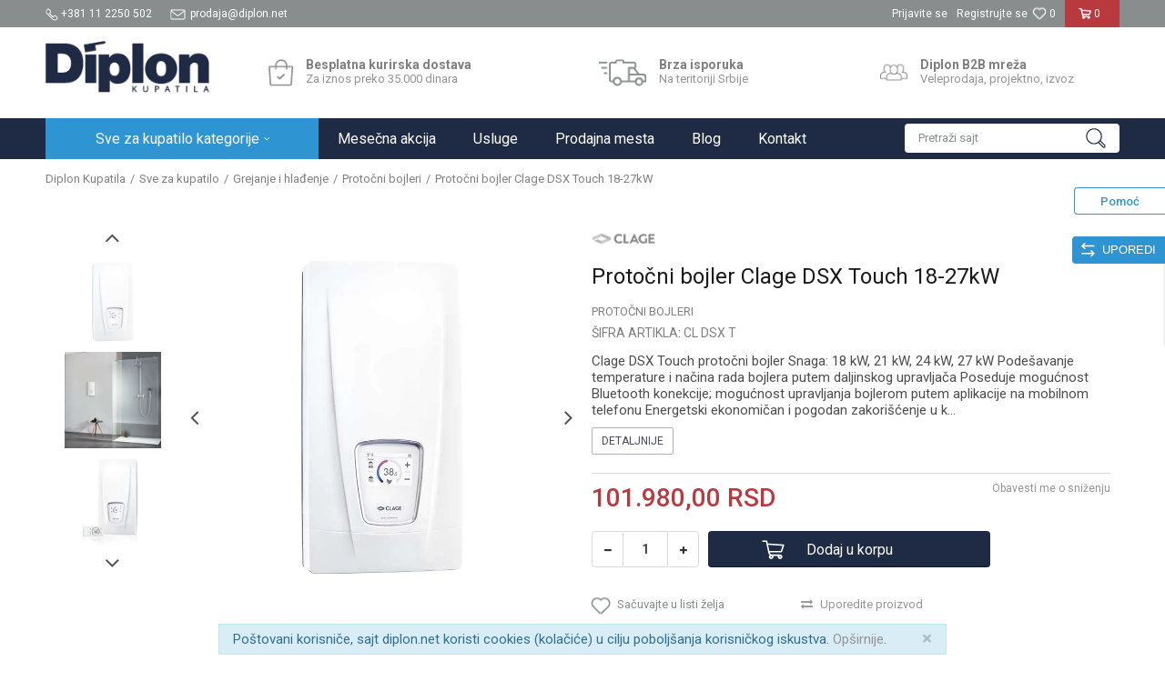

--- FILE ---
content_type: text/css
request_url: https://www.diplon.net/nb-public/themes/nbshop5_diplon/_static/css/nbcss/style.theme.css?ver=1001_1.3
body_size: 14165
content:
/* Header top */
.header-top{
    background: #898D8D;
}

.nav.nav-simple > li img{
    vertical-align: middle;
    margin-right: 2px;
}

.header-top .nav.nav-simple > li.item:first-child i{
    display: none;
}

.header-top .nav.nav-simple .item.item-username{
    width: 130px;
    height: 30px;
    overflow: hidden;
}
.header-top .nav.nav-simple .item.item-username a{
    max-width: 100%;
    white-space: nowrap;
    overflow: hidden;
    text-overflow: ellipsis;
}

.handlines-sldier{
    max-width: 345px;
    margin: 0 auto;
}

.handlines-sldier .item a {
    pointer-events: none;
}

.header-top .nav > li > a:hover, .header-top .nav > li > a:focus{
    color: #ffffff;
}

.header-top .quick-links .nav.nav-simple > li:first-of-type img{
    margin-right: 0;
}

/* Header cart */
.mini-cart.mini-cart-simple{
    width: 70px;
    background: #B93A3E;
    text-align: center;
}

.mini-cart.mini-cart-simple:hover{
    background: #9d2c2f;
}

.mini-cart.mini-cart-simple .fa-shopping-cart:before{
    content: '';
    position: absolute;
    background: url(../../images/core/korpa_5.png) no-repeat;
    width: 14px;
    height: 12px;
    top: 50%;
    left: 45%;
    transform: translate(-50%, -50%);
}

.mini-cart.mini-cart-simple .header-carthor-total{
    margin-left: 7px;
}

/* Favorites */
.fa-heart-o:before{
    content: '';
    position: absolute;
    background: url(../../images/core/srce.png) no-repeat;
    width: 16px;
    height: 13px;
    top: 50%;
    left: 50%;
    transform: translate(-50%, -50%);
    margin-top: 1px;
}
.header-favorite.header-favorite-simple:hover .fa-heart-o:before{
    background: url(../../images/core/srce_hover.png) no-repeat;
}


.header-favorite.header-favorite-simple .icon-wrapper .icon{
    position: relative;
    width: 16px;
    height: 10px;
}

.header-favorite.header-favorite-simple:hover .favorite-header-total{
    color: #1f2b45;
}

/* Logo */
.header .logo{
    padding: 15px 0;
}


/* Intro slajder */
.grid-slider.intro-slider .item:before{
    display: none;
}

.grid-slider.intro-slider .item:last-child:after{
    display: none;
}

.grid-slider.intro-slider .item .img-wrapper{
    vertical-align: middle;
}

.grid-slider.intro-slider .item .img-wrapper img{
    height: 30px;
}

.grid-slider.intro-slider .content{
    display: inline-block;
    vertical-align: middle;
    margin-left: 10px;
}

.grid-slider.intro-slider .item .text-wrapper{
    text-align: left;
}

.grid-slider.intro-slider .text-wrapper .title{
    color: #808080;
    line-height: 16px;
    font-size: 14px;
    font-weight: 700;
    text-transform: none;
}

.grid-slider.intro-slider .text-wrapper .description{
    color: #949494;
    line-height: 15px;
    font-size: 13px;
}

.grid-slider.intro-slider .text-wrapper .description p {
    margin: 0;
}

.grid-slider.intro-slider{
    margin: 33px auto;
    height: auto;
}

.grid-slider.two_banners_1-slider .text-wrapper .title,
.grid-slider.two_banners-slider .text-wrapper .title {
    display: none;
}

/* Main navigation */
.nav-main-wrapper{
    background: #1f2b45;
    height: 45px;
}

.nav-main > li > a{
    padding: 13px 20px;
    line-height: 19px;
    border-left: 1px solid #1f2a44;
}

.nav-main > li > a:hover,
.nav-main > li.active > a{
    background: #2E95D2;
}

.level4.nnnn{
    background: #2E95D2;
    width: 300px;
    text-align: center;
}

.level4.nnnn > a{
    border-left: none;
}

.level4 .nav-main-submenu-wrapper{
    width: 300px;
    background: #ffffff;
    border: 1px solid #eaeaea;
    -webkit-box-shadow: 0 3px 5px 0 rgba(0, 0, 0, 0.07);
    -moz-box-shadow: 0 3px 5px 0 rgba(0, 0, 0, 0.07);
    box-shadow: 0 3px 5px 0 rgba(0, 0, 0, 0.07);
}

.level4 .nav-main-submenu > li{
    text-align: left;
    line-height: 30px;
    margin-bottom: 10px;
}

.level4 .nav-main-submenu > li > a > h5,
.level4 .nav-main-submenu > li > a > .h5{
    line-height: 16px;
    font-size: 16px;
    font-weight: 400;
    text-transform: uppercase;
}

.level4 .nav-main-submenu > li > a{
    color: #000000;
}


.uc-home .level4.nnnn .nav-main-submenu-wrapper {
    opacity: 1 !important;
    display: block !important;
    left: 0px;
    height: 550px;
}

.uc-home .level4.nnnn.scrolled .nav-main-submenu-wrapper{
    opacity: 0 !important;
    display: none !important;
    height: 0px;
}

.uc-home .level4.nnnn.scrolled:hover .nav-main-submenu-wrapper{
    opacity: 1 !important;
    display: block !important;
    left: 0px;
    height: 550px;
}


.nav-main-submenu-wrapper.nnnn.loaded{
    left: 0px;
}

.level4 .nav-main-submenu{
    margin: 3px 0 0;
}

.level4 .nav-main-submenu > li > a{
    padding: 0 15px;
    color: #4D4D4D;
    border: solid transparent;
    border-width: 1px 0;
    position: relative;
}

.level4 .nav-main-submenu > li > a:hover{
    color: #2E95D2;
}

.level4 .nav-main-submenu > li.active > a{
    border: solid #eaeaea;
    border-width: 1px 0;
    margin-right: -1px;
    z-index: 1;
}

.level4 .nav-main-submenu > li > a img{
    margin-right: 20px;
    -webkit-filter: grayscale(100%);
    filter: grayscale(100%);
    padding-bottom: 5px;
}

.level4 .nav-main-submenu > li:hover > a img {
    -webkit-filter: grayscale(0%);
    filter: grayscale(0%);
}

.level4 .nav-main-submenu > li.color-active > a img{
    -webkit-filter: grayscale(0%);
    filter: grayscale(0%);
}

.level4 .nav-main-submenu > li > a i{
    display: none;
}

.level4 .nav-main-submenu .nav-main-dropdown-wrapper{
    left: 300px;
    width: 1080px;
    max-width: calc(100vw - 300px);
    height: 100%;
    padding-bottom: 0;
    margin-left: -2px;
    border: 1px solid #eaeaea;
    -webkit-box-shadow: 0 3px 5px 0 rgba(0, 0, 0, 0.07);
    -moz-box-shadow: 0 3px 5px 0 rgba(0, 0, 0, 0.07);
    box-shadow: 0 3px 5px 0 rgba(0, 0, 0, 0.07);
    -webkit-transition: none;
    -moz-transition: none;
    -ms-transition: none;
    -o-transition: none;
    transition: none;
}

.nav-main-dropdown-wrapper.loaded{
    width: 1390px;
}


.nav-main.list-inline{
    position: relative !important;
}

.level4 .nav-main-submenu > li.color-active > a{
    color: #2E95D2;
}

.level4 .nav-main-submenu > li.color-active > a > h5,
.level4 .nav-main-submenu > li.color-active > a > .h5{
    text-transform: none;
}

.header-top.fixed-style{
    position: static;
}

.nav-main-wrapper.scroll-to-fixed-fixed{
    position: static !important;
    animation: none;
}

.header.not-static .header-top.fixed-style{
    position: fixed;
}

.header.not-static .nav-main-wrapper.scroll-to-fixed-fixed{
    position: fixed !important;
    -webkit-animation: slideDown .5s;
    animation: slideDown .5s;
}

.header{
    min-height: 174px;
}

.srch .header{
    min-height: 129px;
}

.header-fix-holder{
    height: 0!important;
}

.nav-main-dropdown-item .heading-wrapper-inline{
    margin: 0;
    border: none;
}

.nav-main-dropdown h5,
.nav-main-dropdown .h5{
    font-weight: 600;
    text-transform: uppercase;
    font-size: 12px;
    pointer-events: none;
}

/* Autocomplete button */
.autocomplete-button.autocomplete-button-simple{
    background: #ffffff;
    padding: 5px 15px;
    color: #898D8D;
    font-size: 13px;
    margin: 6px 0;
    width: 320px;
    text-align: left;
    border-radius: 4px;
    background-color: #ffffff !important;
}

.autocomplete-button.autocomplete-button-simple .icon{
    position: absolute;
    right: 15px;
    top: 50%;
    transform: translateY(-50%);
    background: url('../../images/core/search_4.png') no-repeat;
    height: 22px;
    width: 22px;
}

.autocomplete-button.autocomplete-button-simple .fa-search:before{
    content: '';
}

/* Autocomplete results */
.autocomplete-wrapper:before{
    height: 45px;
    background: #1f2b45;
}

.autocomplete-input{
    font-size: 13px;
    padding: 5px 15px 5px 15px;
    position: relative;
    top: 0;
    background: #ffffff;
    height: 30px;
    line-height: 30px;
    border: none;
    color: #898D8D;
    left: 0px;
    margin: 7px 0px;
    width: 100%;
    border-radius: 4px;
}

.autocomplete-input::-webkit-input-placeholder{
    color: #898D8D;
}

.autocomplete{
    border: none;
}

.autocomplete-results{
    border-right: 1px solid #d9d9d9;
    border-left: 1px solid #d9d9d9;
}

.autocomplete-close{
    padding: 4px;
    color: #898D8D;
    background-color: #ffffff !important;
    right: 4px;
    top: 11px;
}

.autocomplete-close:hover{
    color: #1f2b45;
    background: transparent;
}

.autocomplete-wrapper .autocomplete-input:focus-visible{
    box-shadow: none;
}

.autocomplete-results .product-code{
    display: none;
}

.products-list-simple .product-category{
    font-size: 13px;
    text-align: center;
    color: #999999;
}

.autocomplete-results .product-title{
    color: #4D4D4D;
    font-size: 18px;
    font-weight: 500;
    text-align: center;
}

.autocomplete h4{
    padding: 0;
    font-size: 20px;
    color: #4D4D4D;
    line-height: normal;
    font-weight: 700;
}

.article-autosuggest{
    margin: 0 -10px;
}

.products-list-simple .product-item-image img{
    border: none;
}

.search-sugest .product-prices{
    text-align: center;
}

.products-list-simple .product-price{
    color: #B93A3E;
    font-size: 20px;
    font-weight: 500;
    text-align: center;
    margin-top: 15px;
}

.products-list-simple .product-prev-price{
    font-size: 16px;
    color: #808080;
    text-decoration: line-through;
}

.article-autosuggest .item .text-wrapper .category{
    color: #808080;
    font-size: 13px;
    line-height: 13px;
    margin: 5px 0;
    height: auto;
    font-weight: 400;
}

.article-autosuggest .item .text-wrapper .category:before{
    display: none;
}

.article-autosuggest .item .text-wrapper .title a{
    color: #1F2A44;
    text-transform: none;
    font-size: 20px;
}

.article-autosuggest .item .content{
    border-top: none;
}

.autocomplete-results .heading-append{
    padding-top: 10px;
    display: block !important;
    top: auto;
    bottom: 10px;
    left: 50%;
    right: auto;
    transform: translateX(-50%);
    width: 100%;
    text-align: center;
    background: #fff;
}

/* Main slider */
.slider.main-slider{
    margin-bottom: -20px;
    overflow: inherit;
    margin-left: 0;
    margin-right: 0;
}

.main-slider .slick-list{
    margin: 0 -10px;
}

.main-slider .img-wrapper img{
    width: 100%;
}

.slider.main-slider .slider-init{
    margin-bottom: 0;
}

.slider.main-slider .slick-slide img{
    object-fit: cover;
    min-width: 100%;
    min-height: 550px;
}

.slider .slick-dots li button:before{
    background: #ffffff;
    height: 3px;
    width: 58px;
    top: 5px;
    border-radius: 0%;
}

.slider .slick-dots li.slick-active button:before{
    background: #2E95D2;
    box-shadow: none;
    height: 3px;
    width: 58px;
}

.slider .slick-dots li button{
    height: 3px;
    width: 58px;
}

.slider .slick-dots li{
    width: 58px;
    height: 3px;
}

.slider.main-slider .item .content {
    display: block;
    width: 450px;
    right: 0;
    left: auto;
    background: rgba(255,255,255,0.7);
    padding: 20px 10px;
}

.slider.main-slider .item .text-wrapper .title{
    color: #24A9E7;
    text-transform: none;
    text-shadow: none;
    font-size: 35px;
    font-weight: 900;
    margin-bottom: 30px;
}

.slider.main-slider .item .text-wrapper .description{
    font-size: 20px;
    font-weight: 300;
    text-shadow: none;
    color: #6f7578;
}

.slider.main-slider .item .btn-wrapper .btn-slider{
    background: #1F2A44;
    padding: 10px 35px;
    border-radius: 4px;
    text-transform: none;
    font-size: 16px;
}

.slider.main-slider .item .btn-wrapper .btn-slider.btn-slider-1{
    display: none;
}

.slider.main-slider .item .btn-wrapper .btn-slider:hover{
    background: rgba(31,42,68,0.9);
}

.slider.main-slider .item .text-wrapper .description h2{
    font-size: 40px;
    font-weight: 300;
    text-shadow: none;
    color: #6f7578;
    margin-bottom: 30px;
}

.slider.main-slider .item .btn-wrapper{
   margin-top: 35px;
}

/* Grid slider */
.gray-bg{
    background: #F2F2F2;
    padding: 30px 0;
    margin-bottom: 40px;
    position: relative;
    margin-top: 20px;
}

.grid_1-slider,
.grid_2-slider{
    margin-bottom: 0 !important;
}

.grid_1-slider .item .img-wrapper img,
.grid_2-slider .item .img-wrapper img{
    margin: 0 auto;
}

.grid_1-slider .item .text-wrapper .title,
.grid_2-slider .item .text-wrapper .title{
    margin-bottom: 0;
    color: #1F2A44;
    font-size: 16px;
    line-height: 19px;
    font-weight: 500;
}

.grid_1-slider .item,
.grid_2-slider .item{
    -webkit-filter: grayscale(100%);
    filter: grayscale(100%);
    opacity: 0.5;
}

.grid_1-slider .item:hover,
.grid_2-slider .item:hover{
    -webkit-filter: grayscale(0%);
    filter: grayscale(0%);
    opacity: 1;
    transition: all 0.8s;
}

.grid_1-slider .item:hover .img-wrapper:after,
.grid_2-slider .item:hover .img-wrapper:after{
    display: none;
}

.grid_2-slider .heading-wrapper.heading-wrapper-bordered{
    position: absolute;
    top: -90px;
    left: 50%;
    transform: translateX(-50%);
    margin-bottom: 0;
}

/*.grid-slider{*/
/*    margin-bottom: 0;*/
/*}*/

.heading-wrapper.heading-wrapper-bordered:before{
    display: none;
}

.heading-wrapper.heading-wrapper-bordered h2{
    margin-bottom: 0;
    line-height: 24px;
    font-size: 20px;
    color: #4D4D4D;
    font-weight: 500;
}

.modal-popup{
    text-align: center;
    -webkit-filter: grayscale(100%);
    filter: grayscale(100%);
    opacity: 0.5;
}

.modal-popup:hover{
    -webkit-filter: grayscale(0%);
    filter: grayscale(0%);
    opacity: 1;
    transition: all 0.8s;
}

.modal-popup .description{
    margin-bottom: 0;
    color: #1F2A44;
    font-size: 16px;
    line-height: 19px;
    font-weight: 500;
    text-transform: uppercase;
}

.modal-popup:hover .description{
    -webkit-filter: grayscale(0%);
    filter: grayscale(0%);
    opacity: 1;
    transition: all 0.8s;
}

.modal-popup .newsletter-image{
    background: url('../../images/core/newsletter_icon.png') no-repeat;
    width: 66px;
    height: 46px;
    margin: 0 auto 10px;
}

.modal-popup:hover .newsletter-image{
    -webkit-filter: grayscale(0%);
    filter: grayscale(0%);
    opacity: 1;
    transition: all 0.8s;
}

.two_banners-slider{
    margin-bottom: 70px;
}

.two_banners-slider .item .img-wrapper:after,
.two_banners_1-slider .item .img-wrapper:after,
.fullwidth-slider .item .img-wrapper:after{
    display: none;
}

.two_banners-slider .item .img-wrapper:hover,
.two_banners_1-slider .item .img-wrapper:hover,
.fullwidth-slider .item .img-wrapper:hover{
    -webkit-box-shadow: 0px 2px 15px 0px rgba(76, 76, 76, 0.2);
    -moz-box-shadow: 0px 2px 15px 0px rgba(76, 76, 76, 0.2);
    box-shadow: 0px 2px 15px 0px rgba(76, 76, 76, 0.2);
}


/* Footer */

.footer-bottom{
    background: #ffffff;
}

.disclaimer{
    border-top: none;
    color: #A1A1A1;
    padding: 25px 0 20px;
}

.disclaimer p{
    margin-bottom: 0;
}

.copyright{
    border-top: none;
    color: #A1A1A1;
    padding-bottom: 20px;
    padding-top: 0;
}

.copyright a{
    font-size: 13px;
}


.footer-bottom a{
    color: #A1A1A1;
}

.footer-bottom a:hover{
    color: #2E95D2;
}

.footer .logo{
    margin-top: 0;
    margin-bottom: 30px;
}

.footer .nav.items-wrapper .item a{
    display: inline;
}

.footer .nav.items-wrapper .item a:hover{
    color: #ffffff;
}

.footer .nav.items-wrapper .item a:before{
    content: "";
    position: absolute;
    width: calc(100% - 0px);
    height: 1px;
    bottom: 0px;
    left: 0;
    background-color: #ffffff;
    visibility: hidden;
    transform: scaleX(0);
    transform: scaleX(0);
    transition: all 0.3s ease-in-out 0s;
    transition: all 0.3s ease-in-out 0s;
}

.footer .nav.items-wrapper .item a:hover:before{
    visibility: visible;
    transform: scaleX(1);
}

.payment-card{
    box-shadow: none;
}

.payment-card .item .img-wrapper img{
    height: 25px;
}

.payment-card .item{
    padding: 0 10px;
}

.footer{
    padding: 40px 0 40px;
}

.footer-wrapper{
    background: url('../../images/core/footer_cover.webp') no-repeat;
}

.hideon-fullscreen.footer-wrapper{
    background: url('../../images/core/footer_cover.webp') no-repeat;
    padding-bottom: 0 !important;
    background-size: cover;
    background-position: center;
}

.no-webp .footer-wrapper{
    background: url('../../images/core/footer_cover.jpg') no-repeat;
}

.no-webp .hideon-fullscreen.footer-wrapper{
    background: url('../../images/core/footer_cover.jpg') no-repeat;
    padding-bottom: 0 !important;
}

.footer .nav.items-wrapper .item{
    padding: 2px 0;
}

.company-info.slider-static .heading-wrapper .title{
    display: none;
}

.company-info .item span.title{
    display: none;
}

.company-info .img-wrapper img{
    margin-right: 10px;
    margin-top: 5px;
    vertical-align: middle;
}

.company-info .nav.items-wrapper .item{
    padding: 0;
    margin-bottom: 12px;
}

.contact-page .company-info .img-wrapper img{
    margin-top: 0px;
}

.company-info .nav.items-wrapper .item:first-child{
    margin-bottom: 10px;
}

.company-info .nav.items-wrapper .item:first-child p{
    line-height: 29px;
}

.social-icon{
    margin-top: 15px;
    float: left;
}

.social-icon .item a{
    border: 1px solid #ffffff;
    border-radius: 50%;
}

/* Product */
.product .item .text-wrapper .category-wrapper span{
    display: none;
}

.product .item .text-wrapper .category-wrapper{
    text-align: center;
    padding-top: 20px;
    margin-bottom: 10px;
}

.product .item .text-wrapper .category-wrapper a, .product .item .text-wrapper .category-wrapper span{
    line-height: 13px;
    font-size: 13px;
    color: #999999;
}

.product .item .text-wrapper .title{
    text-align: center;
    height: 37px;
    margin-bottom: 20px;
    padding: 0 30px;
}

.product .item .text-wrapper .title a{
    color: #4D4D4D;
    font-size: 18px;
    font-weight: 500;
}

.product .item .text-wrapper .prices-wrapper{
    text-align: center;
}

.product .item .text-wrapper .prices-wrapper .current-price.price-with-discount{
    color: #B93A3E;
    font-size: 20px;
    line-height: 24px;
    font-weight: 500;
}

.product .item .text-wrapper .prices-wrapper .prev-price{
    color: #808080;
    font-size: 16px;
    line-height: 18px;
}

.product .item .text-wrapper .prices-wrapper .current-price{
    color: #B93A3E;
    font-size: 20px;
    line-height: 24px;
    font-weight: 500;
}

.product-slider > .slider-init > .slick-list{
    padding-bottom: 315px;
    margin: 0 -25px -250px;
}

.favorite{
    position: relative;
    display: inline-block;
    width: 20px;
    margin-left: 10px;
}

.slider .product-item.slick-slide {
    border: 1px solid #F2F2F2;
    margin: 0 10px;
    padding: 0;
}

.slider .product-item.slick-slide:hover{
    -webkit-box-shadow: 0px 2px 15px 0px rgba(76, 76, 76, 0.2);
    -moz-box-shadow: 0px 2px 15px 0px rgba(76, 76, 76, 0.2);
    box-shadow: 0px 2px 15px 0px rgba(76, 76, 76, 0.2);
    border: 1px solid #e6e6e6;
}

.product .item .options-wrapper{
    background: transparent;
    box-shadow: none;
}


.product-slider > .slider-navigation-absolute{
    top: 10px;
    width: 55px;
    left: auto;
    right: 0px;
}

.product-slider .slider-arrow i{
    color: #808080;
    position: absolute;
    top: 2px;
    left: 50%;
    transform: translateX(-50%);
    font-size: 17px;
    -webkit-transition: none;
    -moz-transition: none;
    -ms-transition: none;
    -o-transition: none;
    transition: none;
}

.product-slider .slider-arrow i:active {
    -webkit-transform: scale(0);
    -moz-transform: scale(0);
    -ms-transform: scale(0);
    -o-transform: scale(0);
    transform: scale(0);
}

.slider.product-slider .slider-arrows .slider-prev, .slider.product-slider .slider-arrows .slider-next{
    height: 25px;
    width: 25px;
    border: 1px solid #C2C2C2;
    border-radius: 50%;
    position: relative;
}

.heading-wrapper.heading-wrapper-bordered{
    margin-bottom: 35px;
}

.product .item:hover .img-overlay{
    display: none;
}

.product .item .btn-wrapper {
    display: none;
}

.product .item .bottom-btn-wrapper{
    display: block;
    margin-top: -5px;
}

.product .item .text-wrapper{
    height: 180px;
}

.bottom-btn-wrapper .btn-default{
    background: #1F2A44;
    border-radius: 4px;
    color: #ffffff;
    font-size: 16px;
    font-weight: 500;
    border: none;
    padding: 9px 40px 9px 50px;
    position: relative;
}

.bottom-btn-wrapper .btn-default:hover{
    background: rgba(31,42,68,0.9);
}

.bottom-btn-wrapper .btn-default:focus,
.bottom-btn-wrapper .btn-default:active:focus{
    background: #1F2A44;
    border-radius: 4px;
    color: #ffffff;
    font-size: 16px;
    font-weight: 500;
    border: none;
    padding: 9px 40px 9px 50px;
    position: relative;
}

.product .item .bottom-btn-wrapper .quick-view i:before{
    content: url(../../images/core/korpa_1.png);
    vertical-align: middle;
    margin-right: 10px;
}

.product-item .fa-heart-o:before{
    background: url(../../images/core/srcka_siva.png) no-repeat;
    width: 22px;
    height: 19px;
}

.product-item .favorite:hover .fa-heart-o:before{
    background: url(../../images/core/srcka_plava.png) no-repeat;
    width: 22px;
    height: 19px;
}

.product-item .favorite.active .fa-heart-o:before{
    background: url(../../images/core/srcka_plava.png) no-repeat;
    width: 22px;
    height: 19px;
}

.caption-icons a{
    display: inline-block;
    width: 20px;
}

.product-item .fa-eye:before {
    content: url(../../images/core/bp_sivi.png);
    vertical-align: middle;
}

.product-item .quick-view:hover .fa-eye:before{
    content: url(../../images/core/bp_plavi.png);
    vertical-align: middle;
}

.tooltip.top .tooltip-arrow {
    display: none;
}

.tooltip.top{
    margin-top: 0;
    opacity: 1;
}

.tooltip-inner{
    background-color: #898D8D;
    font-size: 12px;
}

.product .item .caption-discount{
    background: #B93A3E;
    width: 40px;
    height: 40px;
    line-height: 40px;
    font-size: 16px;
    font-weight: 700;
}

.article-grid-listing-3.article div:not(.category-submenu) .item{
    border: 1px solid #F2F2F2;
    margin: 0 10px;
    padding: 0;
}

.article-grid-listing-3.article div:not(.category-submenu) .item:hover{
    -webkit-box-shadow: 0px 2px 15px 0px rgba(76, 76, 76, 0.2);
    -moz-box-shadow: 0px 2px 15px 0px rgba(76, 76, 76, 0.2);
    box-shadow: 0px 2px 15px 0px rgba(76, 76, 76, 0.2);
    border: 1px solid #e6e6e6;
}

.article-grid-listing-3.article div:not(.category-submenu) .item .content,
.article-grid-listing-3.article-autosuggest .item .content{
    width: 100%;
    margin: 0;
    padding: 10px 15px;
}
.article-grid-listing-3.article .item .img-wrapper img,
.article-grid-listing-3.article-autosuggest .item .img-wrapper img{
    z-index: 0;
}
.article-grid-listing-3.article .item .text-wrapper .category{
    margin-bottom: 15px;
    line-height: 13px;
    color: #808080;
    text-align: center;
    font-weight: 400;
}

.article-grid-listing-3.article div:not(.category-submenu) .item .text-wrapper .title:after,
.article-grid-listing-3.article-autosuggest .item .text-wrapper .title:after{
    display: none;
}

.article-grid-listing-3.article div:not(.category-submenu) .item .text-wrapper .title a,
.article-grid-listing-3.article-autosuggest .item .text-wrapper .title a{
    color: #1F2A44;
    font-weight: 500;
    font-size: 20px;
    height: 45px;
}

.article-grid-listing-3.article div:not(.category-submenu) .item .text-wrapper .title a:hover{
    color: #2E95D2;
}

.article-grid-listing-3.article div:not(.category-submenu) .item .text-wrapper .title,
.article-grid-listing-3.article-autosuggest .item .text-wrapper .title{
    margin-bottom: 20px;
    text-align: center;
    height: 45px;
}

.article .item .text-wrapper .description, .article-autosuggest .item .text-wrapper .description{
    color: #4D4D4D;
    font-size: 14px;
    font-weight: 300;
}

.article .item .btn-wrapper, .article-autosuggest .item .btn-wrapper{
    color: #333333;
    text-align: center;
}

.article-grid-listing-3.article .item .btn-wrapper a{
    font-size: 14px;
    color: #333333;
    text-transform: uppercase;
}

.article-grid-listing-3.article .item .btn-wrapper a:hover{
    color: #2E95D2;
}

.article-grid-listing-3.article .item .text-wrapper .the-date{
    box-shadow: none;
    background: #2E95D2;
    padding: 0 15px;
    width: 90px;
    border-radius: 4px;
    left: 20px;
}

.article.article-slider{
    padding: 0;
    margin-bottom: 40px;
}

.article-grid-listing-3.article div:not(.category-submenu) .item .content, .article-grid-listing-3.article-autosuggest .item .content{
    border-top: none;
}

.article-grid-listing-3 > .slider-navigation-absolute{
    top: 10px;
    width: 55px;
    left: auto;
    right: 0px;
}

.article-grid-listing-3 .slider-arrow i{
    color: #808080;
    position: absolute;
    top: 2px;
    left: 50%;
    transform: translateX(-50%);
    font-size: 17px;
    -webkit-transition: none;
    -moz-transition: none;
    -ms-transition: none;
    -o-transition: none;
    transition: none;
}

.article-grid-listing-3 .slider-arrow i:active {
    -webkit-transform: scale(0);
    -moz-transform: scale(0);
    -ms-transform: scale(0);
    -o-transform: scale(0);
    transform: scale(0);
}

.slider.article-grid-listing-3 .slider-arrows .slider-prev, .slider.article-grid-listing-3 .slider-arrows .slider-next{
    height: 25px;
    width: 25px;
    border: 1px solid #C2C2C2;
    border-radius: 50%;
    position: relative;
}

.article-grid-listing-3 .slick-list {
    margin: 0 -15px;
}

.article .item .btn-wrapper a.btn:hover,
.article .item .btn-wrapper a.btn:focus{
    color: #2E95D2;
    background: transparent;
}

.article .category-submenu .item:after{
    display: none;
}

.article .category-submenu .item{
    padding: 0px 10px;
    margin-bottom: 0;
}

.article .category-submenu .item a{
    color: #808080;
    display: block;
}

.article .category-submenu .item a:hover {
    color: #2E95D2;
}

.article .category-submenu .item .text-wrapper .title{
    font-size: 15px;
    text-transform: uppercase;
    line-height: 15px;
    height: auto;
}

.category-list-grid, .article-list-grid{
    margin-top: 40px;
}

.article .category-submenu{
    margin-bottom: 55px;
}

.article-grid-listing-3.article-list-grid div:not(.category-submenu) .item{
    margin: 0 0 20px;
}

/* Modals */
.modal.modal-email .title{
    color: #1F2A44;
    font-size: 20px;
    margin-top: 10px;
    margin-bottom: 70px;
}

.modal.modal-email .description{
    color: #4D4D4D;
}

.modal.modal-email .form-group label{
    font-size: 13px;
}

.modal.modal-email .form-control{
    border-radius: 0;
    border-top-left-radius: 4px;
    border-bottom-left-radius: 4px;
    height: 40px;
}

.modal.modal-email .input-btn-wrapper .btn{
    min-width: 130px;
    background: #1F2A44;
    border-radius: 4px;
    color: #ffffff;
    font-size: 14px;
    font-weight: 500;
    border: none;
    padding: 9px 20px 9px;
    border-top-left-radius: 0px;
    border-bottom-left-radius: 0px;
}

.modal.modal-email .input-btn-wrapper .btn:hover{
    background: rgba(31,42,68,0.9);
}

.modal.modal-email .close{
    right: 15px;
    color: #898D8D;
}

.modal-header{
    padding: 30px 35px 10px;
    background: #ffffff;
    border-bottom: none;
}

.modal .title{
    text-align: center;
    font-size: 17px;
    line-height: 17px;
    color: #1F2A44;
    font-weight: 500;
    margin: 0;
}

.modal .close{
    width: 13px;
    height: 13px;
    font-size: 0;
    color: transparent;
    background: url('../../images/core/close_cart.png') no-repeat;
    line-height: 13px;
    margin-top: 1px;
}

.modal-body{
    padding: 10px 35px;
}

.form-group label{
    font-size: 13px;
}

.form-control{
    border-radius: 4px;
    border-color: #DBDBDB;
    height: 30px;
}

.forgotten-password{
    margin-top: 10px;
    color: #B93A3E;
    font-size: 13px;
}

.modal-footer{
    background: #ffffff;
    padding: 10px 35px 30px;
    border-top: none;
    text-align: center;
}

.modal-footer .btn-login{
    background: #2E95D2;
    border-radius: 4px;
    color: #ffffff;
    font-size: 13px;
    font-weight: 500;
    border: none;
    padding: 0px 20px;
    position: relative;
    height: 35px;
}

.modal-footer .btn-login:hover{
    background: #277fb3;
}

.modal-footer .social-newtwork-login .btn:hover{
    opacity: 0.9;
}

.modal-footer .btn{
    line-height: 35px;
    height: 35px;
    border-radius: 4px;
}

.modal-footer .registration-btn-wrapper .title{
    font-size: 12px;
    text-transform: none;
    color: #666666;
}

.modal-footer .registration-btn-wrapper .btn{
    background: #1F2A44;
}

.modal-footer .registration-btn-wrapper .btn:hover{
    background: rgba(31,42,68,0.9);
}

.modal-footer .registration-btn-wrapper{
    margin-top: 20px;
}

.modal-footer .btn-facebook .icon{
    margin-right: 5px;
}

.styled-select{
    height: 30px;
    border-radius: 4px;
}

.modal-footer .btn.confirm-loader{
    background: #2E95D2;
    padding: 0 20px;
    text-transform: uppercase;
}

.modal-footer .btn.confirm-loader:hover{
    background: #277fb3;
}

.modal-content{
    -webkit-box-shadow: 0 5px 15px rgba(0,0,0,0.2);
    -moz-box-shadow: 0 5px 15px rgba(0,0,0,0.2);
    box-shadow: 0 5px 15px rgba(0,0,0,0.2);
}

/* Brands */
.brands{
    margin-bottom: 0;
}

.brands.brands-slider .slider-init{
    margin: 0;
}

.brands .item .img-wrapper img{
   opacity: 1;
}

.brands .item:hover .img-wrapper img{
    opacity: 1;
}

.brands > .slider-navigation-absolute{
    top: 10px;
    width: 55px;
    left: auto;
    right: 0px;
}

.brands .slider-arrow i{
    color: #808080;
    position: absolute;
    top: 2px;
    left: 50%;
    transform: translateX(-50%);
    font-size: 17px;
    -webkit-transition: none;
    -moz-transition: none;
    -ms-transition: none;
    -o-transition: none;
    transition: none;
}

.brands .slider-arrow i:active {
    -webkit-transform: scale(0);
    -moz-transform: scale(0);
    -ms-transform: scale(0);
    -o-transform: scale(0);
    transform: scale(0);
}

.slider.brands .slider-arrows .slider-prev, .slider.brands .slider-arrows .slider-next{
    height: 25px;
    width: 25px;
    border: 1px solid #C2C2C2;
    border-radius: 50%;
    position: relative;
}

.gray-bg-footer{
    background: #F2F2F2;
    padding: 65px 0;
    margin-bottom: 0px;
    position: relative;
}

.footer-text-slider{
    margin: 0 auto;
    width: 1000px;
}

.footer-text-slider .text-wrapper a{
    font-size: 16px;
    color: #4D4D4D;
}

.footer-text-slider .text-wrapper a:hover{
    color: #4D4D4D;
}

.footer-text-slider .text-wrapper .title{
    margin-bottom: 0;
}

.footer-text-slider .item .text-wrapper{
    margin-top: 0;
}

.footer-text-slider .item .text-wrapper a{
    pointer-events: none;
    width: 100%;
    height: 100%;
    display: block;
}

.footer-text-slider .item .text-wrapper .description{
    line-height: 25px;
}

/* Social wrapper */
.social-wrapper{
    background-image: url('../../images/core/newsletter_cover_parallax.webp');
    background-size: cover;
    background-position: center;
    background-repeat: no-repeat;
    background-attachment: fixed;
    padding: 70px 0;
    margin-bottom: 40px;
}

.no-webp .social-wrapper{
    background-image: url('../../images/core/newsletter_cover_parallax.jpg');
    background-size: cover;
    background-position: center;
    background-repeat: no-repeat;
    background-attachment: fixed;
    padding: 70px 0;
    margin-bottom: 40px;
}

.newsletter h5{
    text-align: center;
    color: #1F2A44;
    font-weight: 500;
    font-size: 20px;
    margin-bottom: 25px;
}

.newsletter .description{
    color: #1F2A44;
    font-weight: 400;
    font-size: 16px;
    text-align: center;
    margin-bottom: 30px;
}


.newsletter form {
    position: relative;
    max-width: 500px;
    margin: 0 auto;
}

.newsletter .form-group input {
    background: #ffffff;
    color: #cac9c9;
    font-size: 13px;
    height: 40px;
    border: none;
}

.newsletter form .btn-wrapper {
    position: absolute;
    top: 0;
    right: 0;
}

.newsletter .btn-wrapper .btn{
    min-width: 130px;
    background: #1F2A44;
    border-radius: 4px;
    color: #ffffff;
    font-size: 14px;
    font-weight: 500;
    border: none;
    padding: 9px 20px 9px;
    border-top-left-radius: 0px;
    border-bottom-left-radius: 0px;
}

.newsletter .btn-wrapper .btn:hover{
    background: rgba(31,42,68,0.9);
}

.social-wrapper .social-icon .item a{
    border: none;
    background: #1F2A44;
    height: 50px;
    width: 50px;
}

.social-icon h5{
    text-align: center;
    color: #1F2A44;
    font-weight: 500;
    font-size: 20px;
    margin-bottom: 25px;
}

.social-wrapper .social-icon{
    margin-top: 15px;
    text-align: center;
    float: none;
}

.social-wrapper .social-icon .description{
    color: #1F2A44;
    font-weight: 400;
    font-size: 16px;
    text-align: center;
    margin-bottom: 20px;
}

.social-wrapper .social-icon img{
    margin: 0 auto;
    line-height: 50px;
    padding-top: 8px;
}

.scroll-to-top{
    width: 45px;
    height: 45px;
    border: 1px solid #C2C2C2;
    line-height: 40px;
    border-radius: 50%;
    background: transparent;
    color: #C2C2C2;
}

#newsletter_click{
    background: url('../../images/core/newsletterbtn.png') no-repeat center center;
    width: 35px;
    height: 35px;
    border: 1px solid #ffffff;
    border-radius: 50%;
    float: left;
    margin-top: 15px;
    margin-left: 10px;
    cursor: pointer;
}

.social-wrapper #newsletter_click{
    background: url('../../images/core/newsletterbtn.png') no-repeat center center;
    width: 50px;
    height: 50px;
    border: none;
    border-radius: 50%;
    float: left;
    margin-top: 0px;
    margin-bottom: 6px;
    margin-left: 10px;
    cursor: pointer;
    background-color: #1F2A44;
}

.content-product-details-quick-view .product-details h1{
    text-align: left;
    color: #1A1A1A;
    font-weight: 400;
    font-size: 22px;
    margin-bottom: 30px;
    margin-top: 15px;
}


.product-details h1{
    text-align: left;
    color: #1A1A1A;
    font-weight: 400;
    font-size: 24px;
    margin-bottom: 20px;
    margin-top: 15px;
}

.content-product-details-quick-view .product-details .product-details-info .category, .content-product-details-quick-view .product-details .product-details-info .category a{
    color: #808080;
    text-transform: uppercase;
    font-size: 13px;
    line-height: 13px;
}

.product-details .product-details-info .category, .product-details .product-details-info .category a{
    color: #808080;
    text-transform: uppercase;
    font-size: 13px;
    line-height: 13px;
}

.product-details .product-details-info .category{
    padding-bottom: 10px;
}

.content-product-details-quick-view .product-details .product-details-info .code{
    color: #808080;
    text-transform: uppercase;
    font-size: 13px;
    font-weight: 300;
    padding-bottom: 15px;
    line-height: 13px;
}

.product-details .product-details-info .code{
    color: #808080;
    text-transform: uppercase;
    font-size: 14px;
    font-weight: 400;
    padding-bottom: 15px;
    line-height: 14px;
}

.content-product-details-quick-view .product-details-info .description p{
    margin: 0;
    color: #4D4D4D;
    font-size: 13px;
}

.product-details-info .description p{
    margin: 0;
    color: #4D4D4D;
    font-size: 15px;
}

.content-product-details-quick-view .product-details-price .prev-price{
    color: #898D8D;
    font-size: 16px;
}

.product-details-price .prev-price{
    color: #898D8D;
    font-size: 15px;
}

.product-details-price{
    margin-bottom: 0;
}

.content-product-details-quick-view .product-details-price .current-price{
    color: #B93A3E;
    font-size: 20px;
    font-weight: 500;
    line-height: normal;
    margin-bottom: 10px;
}

.product-details-price .current-price{
    color: #B93A3E;
    font-size: 28px;
    font-weight: 500;
    line-height: normal;
    margin-bottom: 20px;
}

.content-product-details-quick-view .product-details-price .price-saved{
    color: #898D8D;
    font-size: 14px;
    margin-bottom: 10px;
}

.product-details-price .price-saved{
    color: #898D8D;
    font-size: 15px;
    margin-bottom: 10px;
}

.products-detail-wrapper .heading-wrapper .title{
    text-align: left;
}

.shop-button-qnt{
    border-top-left-radius: 4px;
    border-bottom-left-radius: 4px;
}

.product-favorite{
    width: auto;
    margin-left: 25px;
}

.product-favorite .fa-heart-o:before{
    left: -15px;
    background: url(../../images/core/srcka_siva.png) no-repeat;
    width: 22px;
    height: 19px;
}

.product .item .caption-brand{
    opacity: 0;
}

.product .item:hover .caption-brand{
    opacity: 1;
}

.product-attributes-wrapper{
    display: none;
}

.product-buy .btn.disabled:hover,
.product-buy .btn.disabled:active,
.product-buy .btn.disabled:focus {
    color: #ffffff;
    border: none;
    background: #2E95D2;
}

.product-buy .not-active-product-no-sizes {
    display: none;
}

.modal-quick-view .product-details .product-image-wrapper .favorite{
    display: none;
}

.social-share.detail-social-share .share-text{
    display: block;
    color: #4D4D4D;
    font-size: 13px;
    line-height: 13px;
    margin-bottom: 15px;
}

.products-detail-wrapper .social-share .item{
    width: 35px;
    height: 35px;
    border: 1px solid #808080;
    border-radius: 50%;
}

.products-detail-wrapper .social-share .item:hover{
    border: 1px solid #1F2A44;
}

.social-share .item a{
    color: #808080;
    line-height: 35px;
}

.products-detail-wrapper .social-share .item:hover a{
    color: #1F2A44;
}

.product-quantity-arrows{
    width: 35px;
}

.product-quantity-arrows .quantity-down{
    border-top-left-radius: 4px;
    border-bottom-left-radius: 4px;
}

.product-quantity-arrows .quantity-up{
    border-top-right-radius: 4px;
    border-bottom-right-radius: 4px;
}

.product-quantity-arrows i{
    font-size: 10px;
    color: #333333;
}

.product-quantity .product-quantity-input{
    font-size: 15px;
    color: #333333;
    font-weight: 500;
}

.product-quantity{
    width: 48px;
}

.product-details-info .description{
    padding-bottom: 15px;
    line-height: normal;
}

.product-attrbite-table .attr-table-product-weight{
    display: none;
}

.product-details .product-generic-tabs{
    margin-bottom: 20px;
}
/* Profile */
.profile .profile-into .item .img-wrapper .fa-heart-o:before{
    background: transparent;
    content: "\f08a";
    width: auto;
    height: auto;
}

.profile .profile-into .item .img-wrapper .icon{
    color: #2e95d2;
}

.profile .profile-into .item .img-wrapper .item-counter{
    background: #202b45;
}

.profile .profile-into .item .title{
    font-size: 25px;
    color: #202b45;
    font-weight: 400;
}

.profile .heading-wrapper .title h3{
    font-weight: 500;
    color: #202b45;
}

.dl-horizontal{
    font-size: 15px;
}

.profile-section .dl-horizontal dt{
    color: #4D4D4D;
}

.profile-section h2{
    line-height: 20px;
    font-size: 20px;
    font-weight: 500;
}

.profile-sidebar .heading-wrapper .title h2{
    color: #202b45;
}

.nav-vertical > li.active > a{
    color: #2e95d2;
    border-bottom-color: #2e95d2;
}

.nav-vertical > li > a:hover, .nav-vertical > li > a:focus{
    color: #2e95d2;
}

.product .item .options-wrapper{
    display: none;
}

.product .product-item{
    border: 1px solid #F2F2F2;
    margin-bottom: 15px;
}

.tab-content-profile .icon-heart-f:before{
    bottom: 40%;
    right: 5px;
    top: auto;
    left: auto;
    cursor: pointer;
    z-index: 1;
}

.tab-content-profile .product .item .text-wrapper .prices-wrapper{
    text-align: center;
}

.profile .product .item .text-wrapper .prices-wrapper .current-price, .profile .product .item .text-wrapper .prices-wrapper .prev-price{
    width: 100%;
}

.product .product-item:hover{
    -webkit-box-shadow: 0px 2px 15px 0px rgba(76, 76, 76, 0.2);
    -moz-box-shadow: 0px 2px 15px 0px rgba(76, 76, 76, 0.2);
    box-shadow: 0px 2px 15px 0px rgba(76, 76, 76, 0.2);
    border: 1px solid #e6e6e6;
}

.icon-heart-f:before{
    content: '';
    position: absolute;
    background: url(../../images/core/srcka_plava.png) no-repeat;
    width: 22px;
    height: 19px;
    top: 53%;
    right: 20px;
    transform: translate(-50%, -50%);
}

.product-item-attrs,
.remove-item-lnk,
.abs-appended{
    padding: 0 10px;
}

h2, .h2{
    color: #202b45;
}

.table > thead > tr > th{
    color: #202b45;
}

.heading-wrapper-profile h1{
    color: #202b45;
    margin: 0;
}

.heading-underlined{
    border: none;
    margin-bottom: 30px;
}

.heading-underlined h1{
    text-align: center;
    margin: 25px 0 0;
    font-size: 30px;
    font-weight: 400;
    color: #333333;
}

.quiz .item .the-date, .poll .item .the-date{
    color: #2e95d2;
    float: none;
    margin-bottom: 10px;
}

.quiz .item .title, .poll .item .title{
    margin: 10px 0;
}

.quiz .item, .poll .item{
    margin-top: 15px;
    padding-bottom: 15px;
    border-bottom: 1px solid #F2F2F2;
}

.fa-flip-horizontal{
    display: none;
}

.quiz .item .btn-wrapper a,
.poll .item .btn-wrapper a{
    font-size: 14px;
    color: #333333;
    text-transform: uppercase;
}

.quiz .item .btn-wrapper a:hover,
.poll .item .btn-wrapper a:hover{
    color: #2e95d2;
}

.quiz .item .title a,
.poll .item .title a{
    color: #1F2A44;
    font-weight: 500;
    font-size: 20px;
}

.quiz .item .title a:hover,
.poll .item .title a:hover{
    color: #2e95d2;
}

.quiz .item .description, .poll .item .description{
    font-size: 14px;
    color: #4D4D4D;
}

.progress-bar{
    background-color: #2e95d2;
}

.poll-details .heading-wrapper{
    margin: 25px 0 30px;
}

.poll-details .post-content{
    margin-bottom:35px;
}

.actions .item{
    margin-top: 15px;
    padding-bottom: 15px;
    border-bottom: 1px solid #F2F2F2;
}

.actions .item .the-date{
    color: #2e95d2;
}

.actions .item .btn-wrapper a{
    font-size: 14px;
    color: #333333;
    text-transform: uppercase;
}

.actions .item .btn-wrapper a:hover{
    color: #2e95d2;
}

.actions .item .description{
    font-size: 14px;
    color: #4D4D4D;
}

.actions .item .title a{
    color: #1F2A44;
    font-weight: 500;
    font-size: 20px;
}

.actions .item .title a:hover{
    color: #2e95d2;
}

.action-main-img{
    margin-bottom: 35px;
}

h1, .h1{
    text-align: center;
    margin: 25px 0 30px;
    font-size: 30px;
    font-weight: 400;
    color: #333333;
}

.actions-detail-product-slider {
    margin-top: 40px;
}

.action-main-img{
    display: none;
}

.error-page{
    margin: 0px 0 35px;
}

.alt-background{
    background: #ffffff;
}

.grid-slider.error_page_content-slider .item .img-wrapper a{
    border-radius: 0;
}

.grid-slider.error_page_content-slider .item .img-wrapper{
    border-radius: 0%;
    -webkit-border-radius: 0%;
    -moz-border-radius: 0%;
    border: 1px solid #F2F2F2;
    box-shadow: none;
    width: 90%;
    padding: 45%;
}

.grid-slider.error_page_content-slider .item .img-wrapper:hover{
    -webkit-box-shadow: 0px 2px 15px 0px rgba(76, 76, 76, 0.2);
    -moz-box-shadow: 0px 2px 15px 0px rgba(76, 76, 76, 0.2);
    box-shadow: 0px 2px 15px 0px rgba(76, 76, 76, 0.2);
    border: 1px solid #e6e6e6;
}

.grid-slider.error_page_content-slider .item .text-wrapper .title{
    margin: 20px 10px 10px;
    text-transform: uppercase;
    font-size: 18px;
}

.categories-list .heading-wrapper{
    margin-bottom: 0px;
    border-bottom: 1px solid #e3e3e3;
    padding: 20px 0px;
    color: #1F2A44;
    font-weight: 400;
    font-size: 17px;
    line-height: 17px;
}

.categories-list.closed-toggle .heading-wrapper{
    border-bottom: none;
}


.toggle-init .indicator .icon-caret-right:before{
    content: "\e604";
}

.toggle-elem{
    padding: 0 0 25px;
    margin: 0;
}

.closed-toggle .toggle-elem{
    border-bottom: 2px solid #efefef;
    padding: 0 0 25px;
}

.toggle-elem .list-unstyled{
    margin: 0 -10px;
}

.indicator i{
    font-size: 12px;
    font-weight: 900;
}

.categories-list ul li a{
    position: relative;
    color: #666666;
    font-size: 14px;
}

.categories-list ul li a:hover{
    color: #4D4D4D;
}

.categories-list ul li a:before{
    content: "";
    position: absolute;
    width: calc(100% - 0px);
    height: 1px;
    bottom: 0px;
    left: 0;
    background-color: #4D4D4D;
    visibility: hidden;
    transform: scaleX(0);
    transform: scaleX(0);
    transition: all 0.3s ease-in-out 0s;
    transition: all 0.3s ease-in-out 0s;
}

.categories-list ul li a:hover:before{
    visibility: visible;
    transform: scaleX(1);
}

.categories-list{
    margin: 0;
}

.background.background-alt{
    background: #ffffff;
}

.bordered-items-setting .item:hover{
    -webkit-box-shadow: 0px 2px 15px 0px rgba(76, 76, 76, 0.2);
    -moz-box-shadow: 0px 2px 15px 0px rgba(76, 76, 76, 0.2);
    box-shadow: 0px 2px 15px 0px rgba(76, 76, 76, 0.2);
}

.bordered-items-setting{
    margin: 0 0 40px;
}

.attribute-letters-list{
    padding: 0px 20px;
}

.background.background-alt.attributes-letter{
    padding-top: 0;
}

.attribute-letters-list .letters-inline{
    border: none;
}

.attribute-letters-list .title{
    color: #2e95d2;
}

.letters-inline span.item:hover{
    color: #2e95d2;
}

.attribute-letters-list .content{
    height: 245px;
    overflow-y: auto;
}

.error-search-list{
    padding: 20px 0 45px;
}

.panel > .collapsing, .panel > .collapse{
    border-bottom: 1px solid #2e95d2;
}

.panel .title .panel-toggle{
    color: #2e95d2;
}

.accordian.article .panel .panel-toggle.collapsed > .icon{
    color: #2e95d2;
}

.panel .title{
    border-bottom: 1px solid #e3e3e3;
}

.accordian.article .panel{
    -webkit-box-shadow: none;
    -moz-box-shadow: none;
    box-shadow: none;
}

.panel .title .panel-toggle{
    padding: 20px 30px 20px 15px;
}

.accordian.article .panel-inner p{
    text-align: justify;
}


/* Breadcrumbs */
.breadcrumbs li{
    font-size: 13px;
    line-height: 13px;
    padding: 15px 0 0;
}

.breadcrumbs li a{
    color: #808080;
}

.breadcrumbs li a:hover{
    color: #2e95d2;
}

.breadcrumbs li.active{
    color: #808080;
}

.breadcrumbs.background-image-active a{
    color: #808080;
}

.breadcrumbs li:before{
    color: #808080;
}

.admin-edit{
    line-height: 13px;
    font-size: 13px;
    padding-top: 15px;
}

/* Pagination */
.pagination>li>a, .pagination>li>span{
    border-radius: 4px;
    border: 1px solid #ffffff;
    font-size: 17px;
    color: #333333;
}

.pagination>li>a:hover, .pagination>li>span:hover{
    border: 1px solid #e2e2e2;
    color: #2e95d2;
    background: #ffffff;
}

.pagination > li:first-child > a, .pagination > li:last-child > a {
    border-radius: 4px;
}

.pagination > li.active > a, .pagination > li.active > a:hover{
    border: 1px solid #2E95D2;
    background: #2E95D2;
    color: #ffffff;
}

.pagination > li.first, .pagination > li.last, .pagination > li.next, .pagination > li.prev{
    border: 1px solid #e2e2e2;
    border-radius: 4px;
}

.pagination > li.first,
.pagination > li.last{
    border: 1px solid #ffffff;
}

.pagination > li.first:hover, .pagination > li.last:hover, .pagination > li.next:hover, .pagination > li.prev:hover{
    border: 1px solid #2E95D2;
    border-radius: 4px;
}

.pagination > li.first > a:hover, .pagination > li.last > a:hover, .pagination > li.next > a:hover, .pagination > li.prev > a:hover{
    border: 1px solid #ffffff;
    color: #2e95d2;
}

.pagination a.icon-caret-right:before:hover,
.pagination a.icon-caret-left:before:hover,
.pagination a.icon-caret-dbl-right:before:hover,
.pagination a.icon-caret-dbl-left:before:hover {
    filter: grayscale(0%);
    -webkit-filter: grayscale(0%);
}

.pagination .icon-caret-right:before {
    /*content: url('../../images/core/arrow_next.png');*/
    /*width: 9px;*/
    /*height: 24px;*/
    /*display: block;*/
    /*position: relative;*/
    /*left: 50%;*/
    /*transform: translateX(-50%);*/
    /*filter: grayscale(100%);*/
    /*-webkit-filter: grayscale(100%);*/
    content: "\f105";
    font: normal normal normal 14px/1 FontAwesome;
    font-size: 25px;
}
.pagination .icon-caret-left:before {
    /*content: url('../../images/core/arrow_next.png');*/
    /*height: 24px;*/
    /*width: 9px;*/
    /*display: block;*/
    /*position: relative;*/
    /*left: 50%;*/
    /*filter: grayscale(100%);*/
    /*-webkit-filter: grayscale(100%);*/
    /*transform: rotate(180deg) translateX(-50%);*/
    font: normal normal normal 14px/1 FontAwesome;
    font-size: 25px;
    content: "\f104";
}
.pagination .icon-caret-dbl-right:before {
    /*content: url('../../images/core/arrow_nextnext.png');*/
    /*height: 24px;*/
    /*width: 19px;*/
    /*display: block;*/
    /*position: relative;*/
    /*left: 50%;*/
    /*transform: translateX(-50%);*/
    /*filter: grayscale(100%);*/
    /*-webkit-filter: grayscale(100%);*/
    font: normal normal normal 14px/1 FontAwesome;
    font-size: 25px;
    content: "\f101";
}
.pagination .icon-caret-dbl-left:before {
    /*content: url('../../images/core/arrow_nextnext.png');*/
    /*height: 24px;*/
    /*width: 19px;*/
    /*display: block;*/
    /*position: relative;*/
    /*left: 25%;*/
    /*transform: translateX(-50%);*/
    /*filter: grayscale(100%);*/
    /*-webkit-filter: grayscale(100%);*/
    /*transform: rotate(180deg);*/
    content: "\f100";
    font: normal normal normal 14px/1 FontAwesome;
    font-size: 25px;
}

.pagination > li.first > a, .pagination > li.last > a, .pagination > li.next > a, .pagination > li.prev > a{
    color: #928f8f;
}

.pagination > li.first, .pagination > li.last{
    border: 1px solid #e2e2e2;
}

.company_info_contact .item span.title{
    display: block;
}

.company_info_contact.slider-static .heading-wrapper .title{
    display: block;
}

.page .left-info .heading-wrapper h2, .page .right-info .heading-wrapper h2{
    color: #333333;
    font-size: 20px;
    font-weight: 500;
    margin-bottom: 5px;
}

.page .left-info .heading-wrapper .subtitle, .page .right-info .heading-wrapper .subtitle{
    color: #666666;
    font-size: 14px;
    font-weight: 400;
}

.company_info_contact .item span.title{
    color: #333333;
}

.company_info_contact .nav.items-wrapper .item:first-child p{
    color: #666666;
    font-weight: 400;
    line-height: 20px;
}

.company_info_contact .nav.items-wrapper .item:first-child img{
    vertical-align: middle;
    line-height: 20px;
}

.company_info_contact .nav.items-wrapper .item{
    margin: 0 25px 35px 0;
    width: 45%;
    float: left;
    min-height: 52px;
    font-size: 13px;
}

.company_info_contact .nav.items-wrapper .item:first-child{
    margin-bottom: 35px;
}

.company_info_contact .item i, .company_info_contact .item span.content{
    color: #666666;
    font-weight: 400;
    line-height: 20px;
}

.page .right-info{
    border: none;
}

.page .left-info{
    border-right: none;
}

.form-group-checklabel > a{
    color: #B93A3E;
    font-size: 13px;
}

.contact-page:not(.background-image-active){
    margin-top: 0;
    padding-top: 0;
}

.contact-page:not(.background-image-active) h1{
    text-align: center;
}

.page h1{
    margin: 25px 0 45px;
}

/* Product list */
.product-listing-intro{
    padding: 20px 0 10px;
}

.product-listing-intro h1{
    margin: 0;
    color: #333333;
    line-height: 28px;
    height: 28px;
}

.product-listing-intro .list-types-wrapper .item.item-list{
    display: none;
}

.product-listing-intro .list-types-wrapper .item.active i, .product-listing-intro .list-types-wrapper .item:hover i{
    color: #A2A2A2;
    background: transparent;
}

.product-listing-intro .list-types-wrapper .item{
    color: #666666;
}

.product-listing-intro .list-types-wrapper .item i{
    padding: 0px 5px;
}

.product-listing-intro .list-types-wrapper{
    line-height: 28px;
    margin-left: 40px;
}

.product-listing-intro .styled-select{
    background: url(../../images/core/triangle-bottom.png) no-repeat 95% #fff;
    height: 28px;
}

.product-listing-intro .styled-select.small-select{
    background: url(../../images/core/triangle-bottom.png) no-repeat 90% #fff;
}

.product-listing-intro .form-group label, .product-listing-intro .form-group span{
    color: #333333;
    font-size: 12px;
    line-height: 28px;
}

.product-listing-intro .form-group .styled-select select{
    line-height: 26px;
}

.product-listing-intro .form-group:first-child .icheck-item{
    margin: 7px 0;
}

.tags .products-found-wrapper .products-found{
    color: #4D4D4D;
    font-size: 12px;
    margin-right: -10px;
}

.tags .products-found-wrapper .remove-all-tags{
    color: #4D4D4D;
    font-size: 9px;
    opacity: 1;
    line-height: 23px;
    display: none;
}

.tags .items-wrapper .item{
    color: #4D4D4D;
    background: #ffffff;
    border-radius: 4px;
    border: 1px solid #dcdcdc;
}

.selected-filters.tags {
    background: transparent;
    padding-left: 0;
}

.selected-filters.tags:before{
    background: transparent;
}

.tags .items-wrapper .item .close{
    color: #4D4D4D;
    opacity: 1;
}

.tags .items-wrapper .item .close:hover{
    background: transparent;
    color: #4D4D4D;
}

.tags .items-wrapper .item .text{
    font-size: 12px;
}

.tags .items-wrapper .item .text, .tags .items-wrapper .item .close{
    line-height: 22px;
}

.tags .items-wrapper .item .icon-close{
    font-size: 10px;
    padding: 0 5px;
}

.product-listing-filters{
    border-right: none;
}

.product-listing-filters .filter-group .filter-category-menu > ul{
    margin: 20px 0;
}

.product-listing-filters .filter-group .filter-category-menu ul > li > a{
    color: #4D4D4D;
    font-size: 14px;
}

.filter-group .title{
    font-weight: 500;
    color: #1F2A44;
}

.items-wrapper .icheckbox_flat{
    border: 1px solid #C1C1C1;
}

.items-wrapper .icheckbox_flat.checked{
    border: 1px solid transparent;
}

.filter-group .items-wrapper > li.form-group-checklabel label{
    color: #4D4D4D;
}

.filter-group .items-wrapper .item.form-group-checklabel label:hover{
    color: #2E95D2;
}

.filter-group .btn-search{
    background: #1F2A44;
}

.filter-group .btn-search:hover, .filter-group .btn-search:focus, .filter-group .btn-search:active, .filter-group .btn-search:focus:active{
    background: rgba(31,42,68,0.9);
}

.filter-input-search .items-wrapper{
    border-bottom: none;
}

.filters-wrapper .icon-minus:before{
    content: "\e604";
}

.filters-wrapper .icon-plus:before{
    content: "\e604";
}

.filter-group .icon{
    font-size: 10px;
    color: #1F2A44;
    top: 2px;
}

.limited-filters .filter-group.filter-group-size{
    display: none;
}

.nicescroll-rails > div{
    background: transparent !important;
}

.nicescroll-rails{
    background: transparent !important;
}

.filter-group .headline-wrapper{
    padding: 0 20px 0px 0;
}

.filter-group .icon.icon-minus{
    transform: rotate(-90deg);
}

.filter-group .icon.icon-plus{
    transform: rotate(90deg);
}

.limited-filters .filter-group .show-all-filters{
    color: #B93A3E;
}

.limited-filters .filter-group .show-all-filters:hover{
    color: #2E95D2;
}

.limited-filters .filter-group .show-all-filters i{
    display: none;
}

.product .item.grid-view .img-wrapper{
    border: none;
    padding: 0;
}

.product .item.grid-view .img-wrapper .img-hover{
    padding: 0;
}

.product-listing .product-item .item-data{
    border: 1px solid #F2F2F2;
    padding: 0;
}

.product-listing .product-item:hover .item-data{
    -webkit-box-shadow: 0px 2px 15px 0px rgba(76, 76, 76, 0.2);
    -moz-box-shadow: 0px 2px 15px 0px rgba(76, 76, 76, 0.2);
    box-shadow: 0px 2px 15px 0px rgba(76, 76, 76, 0.2);
    border: 1px solid #e6e6e6;
}

.product-listing .product-item:not(.list-view){
    padding: 0 20px;
    border: none;
    margin-bottom: 30px;
}

.product-listing .product-item:not(.list-view):hover{
    box-shadow: none;
    border: none;
}

.product .item .caption-icons .product-compare .icon:before{
    content: url(../../images/core/compare_gray.png);
}

.product .item .caption-icons .product-compare:hover .icon:before{
    content: url(../../images/core/compare_blue.png);
}

.product-compare{
    display: inline-block;
    float: left;
    margin-right: 10px;
}

.sidebar-product-compare{
    background: #2E95D2;
    border-top-left-radius: 4px;
    border-bottom-left-radius: 4px;
    top: 260px;
    z-index: 1099;
}

.sidebar-product-compare .sidebar-icon{
    width: auto;
    padding: 0 10px;
    border-radius: 0;
    background: transparent;
    color: #ffffff;
    right: 0;
    font-size: 13px;
}

.sidebar-product-compare .sidebar-icon > span{
    position: static;
    border-radius: 0;
    color: #ffffff;
    background: transparent;
    font-size: 13px;
    font-weight: 500;
    text-transform: uppercase;
}

.sidebar-product-compare .sidebar-icon > span.icon-text {
    display: inline-block;
    width: auto;
    font-size: 13px;
    padding-left: 5px;
}

.sidebar-product-compare .sidebar-icon > span.total{
    display: none;
}

.sidebar-product-compare .sidebar-icon .fa-exchange:before {
    content: url(../../images/core/compare_white.png);
}

.sidebar-product-compare .sidebar-icon .fa-exchange{
    top: 4px;
    position: relative;
}

.sidebar-product-compare .sidebar-header{
    background: #2E95D2;
}

.sidebar-product-compare .sidebar-body li.item img{
    width: 55px;
}

.sidebar-product-compare .sidebar-body li.item .content .title{
    color: #4D4D4D;
    font-size: 14px;
    font-weight: 500;
}

.sidebar-product-compare .sidebar-body li.item .content .price{
    color: #B93A3E;
    font-weight: 500;
}

.sidebar-product-compare .sidebar-body li.item .content{
    padding: 5px;
}

.sidebar-product-compare .sidebar-body li.item > i{
    line-height: 55px;
}

.sidebar-product-compare #product-compare-sidebar-content .sidebar-footer a{
    background: #1F2A44;
    font-size: 14px;
    border-radius: 4px;
}

.sidebar-product-compare #product-compare-sidebar-content .sidebar-footer a:hover{
    background: rgba(31,42,68,0.9);
}

.sidebar-product-compare #product-compare-sidebar-content{
    box-shadow: 0 0 3px 0px rgba(0,0,0,0.2);
    top: 30px;
}

.sidebar-product-compare .sidebar-body li.item{
    height: 55px;
    padding: 0;
    margin-bottom: 5px;
    margin-top: 5px;
}

.sidebar-product-compare .sidebar-body{
    width: 210px;
}

.compared-products-wrapper .product-slider .slick-slide{
    border: 1px solid #F2F2F2;
    padding: 0;
    margin: 0 10px;
}

.compared-products-wrapper .product-slider .slick-slide:hover{
    -webkit-box-shadow: 0px 2px 15px 0px rgba(76, 76, 76, 0.2);
    -moz-box-shadow: 0px 2px 15px 0px rgba(76, 76, 76, 0.2);
    box-shadow: 0px 2px 15px 0px rgba(76, 76, 76, 0.2);
    border: 1px solid #e6e6e6;
}

.container-fluid .slider-wrapper.compared-products-wrapper, .container-fluid .slider-wrapper.product-slider-wrapper{
    padding-bottom: 40px;
}

.slider.product-compare-slider .slick-dots{
    bottom: -35px;
}

.compared-products-wrapper .main-product-info{
    border: none;
    padding: 0px 10px;
}

.product-compare-main .headline{
    text-align: center;
}

.product-compare-main .headline a{
    color: #4D4D4D;
    font-size: 18px;
    font-weight: 500;
    text-align: center;
}

.product-compare-main .category{
    text-align: center;
    line-height: 13px;
    font-size: 13px;
    color: #999999;
}

.product-compare .remove-product{
    right: 5px;
    background: transparent;
    color: #4D4D4D;
}

.compared-products-wrapper .heading-wrapper .headline{
    text-align: left;
    padding-left: 0;
    font-weight: 400;
}

.container-fluid .slider-wrapper.compared-products-wrapper, .container-fluid .slider-wrapper.product-slider-wrapper{
    padding: 0;
}

.slider-wrapper:before, .slider-wrapper:after{
    display: none;
}

.tooltip.left .tooltip-arrow{
    display: none;
}

.product-listing .current-price .tooltip.left{
    top: 80px!important;
    left: 50% !important;
    transform: translate(-50%);
}

.products-listing .bottom-btn-wrapper .btn-default{
    padding: 9px 28px 9px 30px;
    max-width: 220px;
}

.products-listing .bottom-btn-wrapper .btn-default:hover{
    padding: 9px 28px 9px 30px;
}

.wrapper-gridalt-view .bottom-btn-wrapper .btn-default{
    padding: 9px 10px 9px 15px;
    max-width: 220px;
    font-size: 0;
}

.filter-category-menu-standalone > .row > .col-lg-2,
.filter-category-menu-standalone > .row > .col-md-2{
    width: 12.5%;
}


.subcategory-wrapper .item .img-wrapper img{
    margin: 0 auto;
}

.subcategory-wrapper .item .text-wrapper .title{
    font-size: 14px;
    color: #4D4D4D;
    line-height: normal;
    height: 35px;
}

.subcategory-wrapper .item:hover .text-wrapper .title{
    color: #2E95D2;
}

.subcategory-wrapper .item:hover .img-wrapper img{
    transform: none;
    transition: none;
    transform-origin: 0;
}

.subcategory-wrapper .item:hover .img-wrapper {
    -webkit-box-shadow: 0px 2px 15px 0px rgba(76, 76, 76, 0.2);
    -moz-box-shadow: 0px 2px 15px 0px rgba(76, 76, 76, 0.2);
    box-shadow: 0px 2px 15px 0px rgba(76, 76, 76, 0.2);
}

.subcategory-wrapper .item .text-wrapper{
    padding: 20px 0 30px;
}

.slider.product-images-thumbs{
    padding: 0 8px;
}

.slider.product-images-thumbs .slider-prev, .slider.product-images-thumbs .slider-next{
    width: 8px;
}

.shop-button-qnt:before{
    left: 15%;
    right: auto;
    content: url(../../images/core/korpa_1.png);
    width: auto;
    height: 50%;
}

.shop-button-qnt{
    padding-right: 40px;
    width: 100%;
    min-width: 300px;
}

.btn-default{
    color: #ffffff;
    border: none;
    background: #2E95D2;
}

.btn-default:hover{
    background: #2679ab;
    border: none;
    color: #ffffff;
}

.product-detail-wrapper .product-compare{
    float: none;
    color: #898D8D;
    font-size: 13px;
}

.product-detail-wrapper .product-compare a:active,
.product-detail-wrapper .product-compare a:focus,
.product-detail-wrapper .product-compare a:active:focus{
    color: #2E95D2;
}

.product-details .favorite{
    color: #898D8D;
    font-size: 13px;
}

.product-favorite .icon{
    margin-right: 0;
}

.product-favorite.favorite.product-wishlist-add{
    padding-right: 80px;
}

.product-details .favorite:hover{
    color: #2E95D2;
}

.product-favorite:hover .fa-heart-o:before{
    content: '';
    background: url(../../images/core/srcka_plava.png) no-repeat;
    width: 22px;
    height: 19px;
}

.favorite.active .fa-heart:before{
    background: url(../../images/core/srcka_plava.png) no-repeat;
    width: 22px;
    height: 19px;
    content: '';
}

.icon-heart-f:before{
    background: url(../../images/core/srcka_plava.png) no-repeat;
    width: 22px;
    height: 19px;
    content: '';
    position: absolute;
    top: 9px;
    left: -15px;
}

.favorite .fa-heart:before{
    background: url(../../images/core/srcka_siva.png) no-repeat;
    width: 22px;
    height: 19px;
    content: '';
    position: absolute;
    top: 0;
    left: -25px;
}

.favorite .icon-heart:before{
    background: url(../../images/core/srcka_siva.png) no-repeat;
    width: 22px;
    height: 19px;
    content: '';
    position: absolute;
    top: 0;
    left: -25px;
}

.favorite.active .text{
    color: #2E95D2;
}

.product-image-wrapper .product-favorite.favorite.product-wishlist-add{
    display: none;
}

.product-details-info .heading-wrapper .brand{
    display: none;
}

.product-details-info .brand-img{
    display: block;
}

.product-details-info .brand-img img{
    width: 70px;
    -webkit-filter: grayscale(100%);
    filter: grayscale(100%);
    opacity: 0.5;
}

.product-details-info .brand-img:hover img{
    -webkit-filter: grayscale(0%);
    filter: grayscale(0%);
    opacity: 1;
    transition: all 0.8s;
}

.product-details .product-image-wrapper{
    border: 1px solid #ffffff;
}

.product-details .caption-brand img{
    display: none;
}

.product-details .caption-discount{
    background: #B93A3E;
    font-size: 16px;
    width: 45px;
    height: 45px;
    line-height: 45px;
    font-weight: 700;
}

.fullscreen .close{
    font-size: 28px;
}

.lists-tabs ul.items-wrapper .item a{
    color: #333333;
    font-size: 17px;
    font-weight: 500;
    line-height: 35px;
    padding: 0 20px;
    text-transform: uppercase;
}

.lists-tabs ul.items-wrapper .item.active{
    border: 2px solid #f4f4f4;
    border-bottom: 2px solid #ffffff;
    border-top-left-radius: 8px;
    border-top-right-radius: 8px;
}

.lists-tabs ul.items-wrapper{
    margin-bottom: 45px;
}

.lists-tabs ul.items-wrapper .item{
    margin-right: -5px;
}

.table>tbody>tr:nth-child(2n+1){
    background: #FAFAFA;
}

.table > thead{
    margin-bottom: 15px;
}

.table>thead>tr>th,
.table>tbody>tr>th,
.table>tfoot>tr>th,
.table>thead>tr>td,
.table>tbody>tr>td,
.table>tfoot>tr>td{
    padding: 4px;
}

.table>tbody>tr>td{
    border-bottom: none;
}

.table > thead > tr > th{
    color: #4D4D4D;
    font-size: 17px;
    font-weight: 500;
    border-bottom: 2px solid #f4f4f4;
}

.product-details .table>tbody>tr>td, .product-details .table>thead>tr>th{
    color: #4D4D4D;
    font-size: 17px;
}

.product-detail-help-slider .item .img-wrapper{
    display: inline-block;
    vertical-align: top;
    width: 14%;
}

.product-detail-help-slider .item{
    margin-bottom: 30px;
}

.product-detail-help-slider .item .content{
    display: inline-block;
    vertical-align: middle;
    text-align: right;
    width: 85%;
}

.product-detail-help-slider .item:hover .img-wrapper:after{
    display: none;
}

.product-detail-help-slider .item .img-wrapper img{
    margin: 0 auto;
}

.product-detail-help-slider .text-wrapper .title{
    display: none;
}

.product-detail-help-slider .item .text-wrapper{
    margin-top: 0;
    text-align: left;
}

.product-detail-help-slider .item .text-wrapper a{
    color: #4D4D4D;
    font-size: 15px;
}

.product-detail-help-slider .item .text-wrapper a:hover{
    color: #4D4D4D;
}

.product-detail-help-slider .item .description p{
    margin-bottom: 0;
}

.product-detail-help-slider .heading-wrapper.heading-wrapper-bordered h2 > span{
    border: 2px solid #f4f4f4;
    border-bottom: 2px solid #ffffff;
    border-top-left-radius: 8px;
    border-top-right-radius: 8px;
    padding: 7px 20px;
    line-height: 40px;
}

.product-detail-help-slider .heading-wrapper.heading-wrapper-bordered h2{
    border-bottom: 2px solid #f4f4f4;
    font-size: 17px;
    font-weight: 500;
    color: #333333;
    height: 39px;
}

.product-detail-help-slider .heading-wrapper.heading-wrapper-bordered{
    margin-bottom: 45px;
    width: 86%;
    float: right;
}

.similar-products-slider .caption-icons .quick-view,
.outfit-slider .caption-icons .quick-view,
.last-viewed-slider .caption-icons .quick-view{
    display: none;
}

.similar-products-slider .product-compare,
.outfit-slider .product-compare,
.last-viewed-slider .product-compare{
    margin-top: 3px;
    margin-right: 0;
}

.slider.product-main .slider-navigation-absolute{
    z-index: 99;
}

.toggle-banner{
    top: 50%;
    z-index: 1001;
}

.toggle-banner .toggle-button i{
    display: none;
}

.toggle-banner .toggle-button{
    background: #ffffff;
    color: #2E95D2;
    font-size: 13px;
    font-weight: 500;
    height: 30px;
    padding: 0;
    line-height: 30px;
    border: 1px solid #2E95D2;
    border-right: none;
    border-bottom-left-radius: 4px;
    border-top-left-radius: 4px;
    width: 102px;
}

.toggle-banner .toggle-button.expand{
    width: 100%;
}

.toggle-banner > .item{
    border: none;
    border-top: 30px solid transparent;
    background: #F9F9F9;
    text-align: center;
}

.sidebar-info{
    width: 220px;
}

.toggle-banner .sidebar-info .headline-wrapper .title{
    font-weight: 500;
    font-size: 14px;
    padding: 35px 10px 20px;
    color: #333333;
    text-transform: none;
}

.toggle-banner .sidebar-info .item .title{
    color: #333333;
}

.sidebar-info .item .text-wrapper p{
    color: #808080;
    font-size: 15px;
}

.sidebar-info .item .text-wrapper {
    padding:  0 10px 25px;
}

.product-details{
    padding-bottom: 0;
}

/* Article detail */
.article-header{
    border-bottom: none;
    padding: 0;
}

.article-header .header-info{
    display: none;
}

.article-header .category{
    text-transform: uppercase;
    color: #808080;
}

.background.background-alt{
    /*padding-top: 35px;*/
    padding-top: 0;
    padding-bottom: 0;
}

.article-detail .article-wrapper .title h1{
    font-size: 30px;
    font-weight: 400;
    color: #333333;
    text-transform: none;
    text-align: left;
}

.article-detail .article-wrapper .heading-wrapper{
    margin: 25px 0;
}

.article-detail .article-wrapper .text-wrapper p{
    font-size: 16px;
    color: #4D4D4D;
}

.page-img-wrapper{
    padding: 15px 0;
}

.article-content .text-wrapper .page-box-wrapper, .article-content .text-wrapper .page-img-box-wrapper{
    color: #373737;
    background: #ECECEC;
}

.similar-article-slider .heading-wrapper.heading-wrapper-bordered h2{
    font-size: 17px;
}

.similar-article-slider .heading-wrapper.heading-wrapper-bordered{
    margin-bottom: 15px;
}

.similar-article-slider .item .text-wrapper .the-date{
    display: none;
}

/*.similar-article-slider .slick-slide{*/
    /*padding: 0;*/
/*}*/

.similar-article-slider .item .text-wrapper .category{
    margin-bottom: 15px;
    line-height: 12px;
    font-size: 12px;
    color: #808080;
    text-align: center;
    font-weight: 400;
    font-style: normal;
}

.similar-article-slider .item .text-wrapper .title{
    text-align: center;
}

.similar-article-slider div:not(.category-submenu) .item .text-wrapper .title a{
    color: #333333;
    font-weight: 500;
    font-size: 17px;
}

.similar-article-slider div:not(.category-submenu) .item .text-wrapper .title a:hover{
    color: #2E95D2;
}

.similar-article-slider .slick-dots li button{
    height: 2px;
    width: 35px;
}

.similar-article-slider .slick-dots li button:before{
    background: #898D8D;
    width: 35px;
}

.similar-article-slider .slick-dots li.slick-active button:before{
    background: #2E95D2;
    width: 35px;
}

.similar-article-slider .slick-dots li{
    width: 35px;
}

.similar-article-slider .item .text-wrapper .description{
    font-size: 13px;
    text-align: center;
    height: 40px;
}

.similar-article-slider .item .btn-wrapper a.btn{
    color: #333333;
    float: none;
    font-size: 12px;
}

.similar-article-slider .item .btn-wrapper a.btn:hover{
    color: #2E95D2;
}

.similar-article-slider .item .btn-wrapper a.btn i{
    display: none;
}

.article-baner-slider .img-wrapper img{
    margin: 0 auto;
}

.article-baner-slider .item .img-wrapper:after{
    display: none;
}

.article-baner-slider .text-wrapper .title{
    display: none;
}

.article-baner-slider .item{
    margin-bottom: 20px;
}

.article-baner-slider .item .img-wrapper:hover{
    -webkit-box-shadow: 0px 2px 15px 0px rgba(76, 76, 76, 0.2);
    -moz-box-shadow: 0px 2px 15px 0px rgba(76, 76, 76, 0.2);
    box-shadow: 0px 2px 15px 0px rgba(76, 76, 76, 0.2);
}

.product .item .text-wrapper .category-wrapper{
    line-height: 13px;
    font-size: 13px;
    color: #999999;
    font-style: normal;
    font-weight: 400;
}

.product .item .text-wrapper .category-wrapper a, .product .item .text-wrapper .category-wrapper span{
    font-style: normal;
    font-weight: 400;
}

.article-detail .article-wrapper .img-wrapper{
    margin-bottom: 0;
}

.article-detail-slider.product-slider{
    padding: 0 15px;
}

.social-share.detail-social-share .item{
    width: 35px;
    height: 35px;
    border: 1px solid #808080;
    border-radius: 50%;
    text-align: center;
}

.social-share.detail-social-share .item:hover{
    border: 1px solid #1F2A44;
}

.social-share.detail-social-share .item a{
    color: #808080;
    line-height: 35px;
}

.social-share.detail-social-share .item a:hover{
    color: #1F2A44;
}

.comments{
    padding: 0;
}

.comments h3{
    color: #000000;
    font-size: 15px;
}

.btn-info{
    background: #1F2A44;
    border-radius: 4px;
    color: #ffffff;
    font-size: 13px;
    font-weight: 500;
    border: none;
    padding: 7px 35px;
    position: relative;
}

.btn-info:hover{
    background: rgba(31,42,68,0.9);
}

.comments .rate-wrapper .front-stars,
.comment-content .rate-wrapper .front-stars{
    color: #1F2A44;
}
.jq-ry-container > .jq-ry-group-wrapper > .jq-ry-group.jq-ry-rated-group > svg{
    fill: #1F2A44;
}

.comment-content{
    padding: 0;
}

.comment-content .items-wrapper .item .user{
    font-weight: 500;
    color: #4D4D4D;
    font-size: 15px;
}
.comment-content .items-wrapper .item .user-comment p{
    color: #4D4D4D;
    font-weight: 400;
    font-size: 13px;
}

.comment-content .heading-wrapper .title h4{
    color: #000000;
    font-size: 15px;
    border-bottom: none;
    font-weight: 500;
}

.comment-content .items-wrapper .item .time{
    font-size: 13px;
    height: 13px;
    line-height: 13px;
    color: #949494;
}

.post-listing-simple .post-item{
    margin-bottom: 15px;
    padding-bottom: 15px;
    padding-top: 0;
    border-bottom: 1px solid #f0f0f0;
}

.post-listing-simple .post-item .img-wrapper{
    display: none;
}

.post-listing-simple .post-item .text-wrapper{
    width: 100%;
    text-transform: uppercase;
}

.post-listing-simple .post-item .post-item-headline{
    margin-bottom: 0;
    font-size: 14px;
}

.post-listing-simple .post-item .text-wrapper .post-item-date{
    display: none;
}

    /* Cart */

.cart-table > thead > tr > th{
    border-bottom: 2px solid transparent;
}

.cart-table .product-item-image img{
    border: none;
}

.product-item-size{
    display: none;
}

.cart-table .product-item-category{
    color: #848484;
    font-size: 13px;
    line-height: 13px;
    text-transform: uppercase;
    margin-bottom: 20px;
}

.cart-table .product-item-title{
    font-size: 15px;
    font-weight: 500;
    line-height: 15px;
    color: #4D4D4D;
    margin-bottom: 20px;
}

.cart-table .product-item-title a{
    color: #4D4D4D;
}

.cart-table .product-item-title a:hover{
    color: #2E95D2;
}

.cart-table .product-item-code{
    color: #848484;
    font-size: 13px;
    line-height: 13px;
    margin-bottom: 20px;
}

.cart-table.table > thead, .cart-table.table > tbody > tr > td{
    font-size: 17px;
    color: #4D4D4D;
}

.styled-select.midthick-select {
    height: 30px;
}

.cart-table .product-item-prices{
    font-weight: 400;
}

.cart-step h2{
    color: #333333;
    font-size: 23px;
    font-weight: 500;
    border-bottom: 2px solid #efefef;
}

#order_cart_content .cart-table .btn{
    color: #666666;
    border: 1px solid #efefef;
    background: #ffffff;
}

.cart-table.table > tbody > tr > td.total-price{
    font-weight: 500;
}

.cart .form-group-checklabel .label-as-headline{
    font-size: 18px;
    font-weight: 400;
    color: #333333;
}

.cart-step h3{
    font-size: 18px;
    font-weight: 400;
    color: #333333;
}

.cart-address .cart-description a{
    color: #4D4D4D;
    font-size: 15px;
    text-decoration: underline;
}

.cart-address .cart-description{
    font-size: 14px;
}

.cart .heading-wrapper .description{
    font-size: 14px;
    font-weight: 400;
}

#invoice_modal_order .close{
    border: none;
    float: right;
}

#invoice_modal_order .close:hover{
    color: #4D4D4D;
    background: url(../../images/core/close_cart.png) no-repeat;
}

.delivery-option-text button{
    color: #ffffff;
    border: none;
    background: #2E95D2;
    float: left;
    padding: 7px 10px;
}

.delivery-option-text button:hover,
.delivery-option-text button:focus,
.delivery-option-text button:active:focus{
    border: none;
    background:rgba(46,149,210,0.5);
    padding: 7px 10px;
}

#order_total_confirm_content .cart-description{
    margin-top: 0;
}

.nav-tabs > li > a{
    border: none;
    color: #333333;
    font-size: 17px;
    font-weight: 500;
    line-height: 35px;
    padding: 0 20px;
    text-transform: uppercase;
}

.nav > li > a:hover, .nav > li > a:focus{
    color: #2E95D2;
}

.nav-tabs > li.active:after{
    display: none;
}

.nav-tabs>li.active:last-of-type>a{
    border: 2px solid #f4f4f4;
    border-bottom: 2px solid #ffffff;
    border-top-left-radius: 8px;
    border-top-right-radius: 8px;
}

.nav-tabs>li.active>a, .nav-tabs>li.active>a:hover, .nav-tabs>li.active>a:focus{
    border: 2px solid #f4f4f4;
    border-bottom: 2px solid #ffffff;
    border-top-left-radius: 8px;
    border-top-right-radius: 8px;
}

.nav-tabs.tickets-type{
    border-bottom: 2px solid #f4f4f4;
    margin-bottom: 35px;
}

.nav-tabs > li:last-of-type > a{
    border-right: none;
}

.nav-tabs>li.active:not(:last-of-type)>a, .nav-tabs>li.active:not(:last-of-type)>a:hover, .nav-tabs>li.active:not(:last-of-type)>a:focus{
    border-right: 2px solid #f4f4f4;
}

.modal-body .nav-tabs > li:last-of-type > a, .nav-tabs>li.active:last-of-type>a, .nav-tabs>li.active:last-of-type>a:hover, .nav-tabs>li.active:last-of-type>a:focus{
    border: 2px solid #f4f4f4;
    border-bottom: 2px solid #ffffff;
    border-top-left-radius: 8px;
    border-top-right-radius: 8px;
}

.nav-tabs > li{
    margin-bottom: -2px;
}

#order_ticket_content .cart-ticket-wrapper{
    padding-top: 0;
}

#order_ticket_content .cart-ticket-wrapper .cart-description{
    margin-top: 0;
}

.cart-table-summary.table>thead>tr>th,
.cart-table-summary.table>tbody>tr>th,
.cart-table-summary.table>tfoot>tr>th,
.cart-table-summary.table>thead>tr>td,
.cart-table-summary.table>tbody>tr>td{
    font-size: 14px;
    color: #333333;
}

.cart-table-summary .product-item-prices{
    font-size: 19px;
    color: #333333;
    font-weight: 500;
}

.cart-table-summary .product-item-prices.cart-total{
    font-size: 19px;
    color: #333333;
    font-weight: 500;
}

.cart-privacy-policy a{
    color: #B93A3E;
}

.cart-privacy-policy{
    margin-bottom: 25px;
}

.cart-step .btn-success.confirm-loader{
    height: 50px;
    min-width: 217px;
    font-size: 18px;
    font-weight: 500;
    text-transform: uppercase;
}

.confirm-loader.btn-success:active, .confirm-loader.btn-success.active, .open>.dropdown-toggle.btn-success{
    background-color: rgba(31,42,68,0.9);
    border-color: rgba(31,42,68,0.9);
}

#order_ticket_content{
    /*display: none;*/
}

/* Cart dropdown */
.header-cart-item .header-cart-toggle{
    padding: 0;
}

.header-cart-item .header-top span{
    color: #333333;
    line-height: normal;
    font-size: 13px;
}

.header-cart-item .heading-wrapper .title{
    color: #333333;
    line-height: normal;
    font-size: 13px;
}

.header-cart-item .heading-wrapper i{
    top: 7px;
    color: #333333;
}

.header-cart-item .items-wrapper .item .content .title{
    font-weight: 500;
    color: #4D4D4D;
    font-size: 14px;
    line-height: 14px;
}

.header-cart-item .items-wrapper .item a{
    color: #B93A3E;
    font-size: 16px;
    line-height: 16px;
    font-weight: 500;
}

.header-cart-item .items-wrapper .item .product-item-remove{
    display: none;
}

.header-cart-item .footer-wrapper .btn{
    padding: 0px 20px;
    font-weight: 500;
}

.header-cart-item .footer-wrapper .total-price{
    color: #333333;
    font-weight: 500;
}

/* Stores */
.storelocator-filter .map.icon-search{
    top: 50px;
}

.storelocator-filter .icheckbox_flat{
    border: 1px solid #d9d9d9;
}

.storelocator-filter .fa-map-marker:before{
    content: url(../../images/core/adresa_kontakt.png);
    vertical-align: middle;
    margin-right: 5px;
}

.icon.phone:before{
    content: url(../../images/core/tel_kontakt.png);
}

.store-item .store-item-wrapper .item{
    padding-left: 0;
    margin-bottom: 10px;
    line-height: 20px;
    height: 20px;
}

.store-item .store-item-wrapper .item.title{
    font-weight: 500;
    color: #4D4D4D;
    font-size: 16px;
    line-height: 16px;
    margin-bottom: 15px;
}

.store-popup .title .icon{
    color: #2E95D2;
    font-size: 15px;
    width: 20px;
    vertical-align: middle;
    height: 20px;
}

.store-popup .icon-clock:before{
    content: url(../../images/core/radno_vreme-8.png );
}
.store-popup .icon-clock,
.store-popup .item-address i ,
.store-popup .item-email i {
    vertical-align: middle;
}
.store-popup .store-item-action{
    color: #1f2b45;
    margin-top: 10px;
}

.store-popup .store-item-action:hover{
    color: #2E95D2;
}
.store-popup h1 {
    margin: 0 0 15px;
    font-size: 23px;
    line-height: 23px;
    text-align: center;
}

.store-popup .title{
    margin-bottom: 15px;
}

.store-popup h1 a{
    color: #4D4D4D;
}
.store-popup{
    max-width: 450px;
    text-align: left;
    /*    -webkit-box-shadow: inset 0px 0px 0px 1px rgba(0,0,0,1);
        -moz-box-shadow: inset 0px 0px 0px 1px rgba(0,0,0,1);
        box-shadow: inset 0px 0px 0px 1px rgba(0,0,0,1);*/
    height: 220px;
}
.store-popup > .row{
    text-align: left;
}
.store-background{
    background: #ffffff;
    color: #333333;
}
.store-background h1{
    color: #333333;
    font-size: 30px;
}

.store-background .description{
    font-weight: 400;
}

.store-contact .items-wrapper .title .icon{
    color: #000000;
    top: 0;
    width: 20px;
    vertical-align: top;
}
.icon.fa-map-marker:before{
    content: url(../../images/core/adresa_kontakt.png);
}
.icon.fa-map-marker{
    vertical-align: middle;
}
.icon.fa-phone:before{
    content: url(../../images/core/tel_kontakt.png);
}
.icon.fa-map-marker{
    vertical-align: middle;
}
.icon.fa-clock-o:before{
    content: url(../../images/core/radno_vreme-8.png );
}

.store-item-wrapper  .icon.phone{
    vertical-align: sub;
}

.store-popup .title{
    font-size: 12px;
    line-height: 20px;
    height: 20px;
}
.store-popup .content {
    padding-left: 33px;
    font-size: 12px;
}
.icon-phone:before{
    content: url(../../images/core/tel_kontakt.png);
    vertical-align: middle;
}

.store-popup .fa-envelope:before{
    content: url(../../images/core/email_kontakt.png);
}

.store-popup .icon-phone{
    margin-top: 0px;
}

.icon-lines-thin{
    color: #333333;
    font-weight: 700;
}

.store-contact .items-wrapper .item.row{
    margin-bottom: 5px;
    color: #949494;
    line-height: 15px;
    font-size: 14px;
    font-weight: 400;
    margin-left: 14px;
}

.store-popup .item.item-text{
    margin-top: 10px;
}

.store-contact .items-wrapper .item{
    margin-bottom: 5px;
    color: #949494;
    line-height: 14px;
    font-size: 14px;
    font-weight: 400;
    margin-left: 24px;
}

.store-contact .items-wrapper .item a{
    font-size: 14px;
    font-weight: 400;
    color: #949494;
}

.store-contact .items-wrapper .item a{
    color: #2E95D2;
}

.store-contact .items-wrapper .title{
    color: #808080;
    line-height: 15px;
    font-size: 15px;
    font-weight: 700;
    margin-bottom: 5px;
    margin-top: 21px;
}

.sidebar .store-contact.store-timetable{
    padding-top: 15px;
}

.store-contact .items-wrapper .item.active{
    color: #2E95D2;
}

.store-contact .items-wrapper .title:first-child{
    margin-bottom: 5px;
}

.store-gallery-slider.slider .slick-slide{
    padding: 0;
}

.store-gallery-slider .slider-arrow i,
.article-gallery-slider .slider-arrow i{
    font-size: 40px;
    color: #ffffff;
}

.store-gallery-slider .slider-navigation-absolute,
.article-gallery-slider .slider-navigation-absolute{
    padding: 0 10px;
}

.article-gallery-slider .item:after,
.article-gallery-slider .item:before{
    display: none;
}

.slider.article-gallery-slider .slick-dots{
    bottom: 10px;
}

.storelocator-filter .feature-filter{
    display: none;
}

.storelocator-filter .feature-filter{
    display: none;
}

.store-listing h1{
    margin-bottom: 50px;
}

/*.store-map-full{*/
/*    display: none;*/
/*}*/
.stores-list .items-wrapper2{
    padding: 25px;
    border: 1px solid #f2f2f2;
    height: 200px;
    margin-bottom: 40px;
}

.stores-list .items-wrapper2 .title,
.store-contact .items-wrapper2 .title{
    font-size: 13px;
    text-transform: uppercase;
    color: #2E95D2;
    font-weight: 600;
    padding: 0 0 10px;
}

.stores-list .items-wrapper2 .description,
.store-contact .items-wrapper2 .description{
    font-size: 14px;
}

.store-item .btn-wrapper{
    display: none;
}

.store-item-wrapper .description strong{
    color: #333333;
    font-weight: 500;
}

.store-listing .hideon-fullscreen .heading-wrapper,
.contact-wrapper-main-store-listing,
.store-listing .subtitle{
    display: none;
}

.store-listing .heading-wrapper .description{
    font-weight: 400;
    color: #333333;
    font-size: 16px;
    width: 80%;
    margin: 0 auto 30px;
    text-align: center;
}

.page-page .company-info .img-wrapper img{
    display: none;
}

.page-page .company_info_contact .nav.items-wrapper .item{
    width: 100%;
    margin-right: 0;
    margin-bottom: 20px;
    min-height: 10px;
}

.page-page .company_info_contact .item span.title{
    color: #666666;
    font-size: 14px;
}

.page-page .company_info_contact .nav.items-wrapper .item:first-child p{
    line-height: normal;
    color: #898D8D;
    font-size: 14px;
}

.page-page .company-info p{
    line-height: normal;
    color: #898D8D;
    font-size: 14px;
}


.sidebar-menu .tabs-wrapper{
    padding: 0;
}

.page h3{
    font-size: 16px;
    font-weight: 400;
    color: #666666;
    text-transform: uppercase;
    line-height: 45px;
    margin: 0;
    border-bottom: 2px solid #efefef;
}

.sidebar-menu a{
    font-size: 16px;
    color: #898D8D;
    line-height: 45px;
}

.sidebar-menu a:hover{
    color: #2E95D2;
}

.sidebar-menu .tabs-wrapper ul li{
    border-bottom: 2px solid #efefef;
    margin: 0;
}

.sidebar-menu{
    margin-bottom: 15px;
}

.page.page-normal h1{
    text-align: left;
    margin: 10px 0 40px;
}

.page.page-normal{
    padding-top: 0;
    padding-left: 30px;
}

.page .post-content p{
    color: #4D4D4D;
    font-size: 14px;
    margin-bottom: 25px;
}

.page{
    padding: 40px 10px 20px;
    padding-top: 0;
}

.page h2{
    margin-top: 0;
}

.career-page .heading-wrapper .description{
    font-weight: 400;
}

.career-page h1{
    text-align: left;
    margin: 25px 0 10px;
}

.career-page form{
    padding: 0 60px;
}

.input-group .btn{
    height: 30px;
    line-height: 30px;
}

.input-group-addon{
    padding: 6px;
}

.page.login-page .btn-facebook{
    margin-left: 0px;
}

.page.login-page .btn-ghost{
    margin-top: 15px;
    float: none!important;
    height: 42px;
    line-height: 42px;
}

.login-page .btn-success{
    text-transform: uppercase;
    float: none!important;
    display: block;
}

.registration-page-form-inputs .btn-success{
    text-transform: uppercase;
}


/* Loader */
.loader-icon {
    background: url('../../images/core/diplon_loader.gif');
    -webkit-animation: none;
    -o-animation: none;
    animation: none;
    border: none;
    border-radius: 0;
    width: 120px;
    height: 120px;
}

.loader-icon:after {
    content: none;
}

.registration-sidebar .text-wrapper{
    margin: 0;
    padding: 0;
    background: transparent;
    border: none;
    width: 450px;
    color: #4D4D4D;
    font-size: 14px;
}

.registration-sidebar h3{
    color: #333333;
    font-size: 20px;
    font-weight: 500;
    margin-bottom: 5px;
    line-height: 20px;
    border-bottom: none;
}

#info_modal .modal-body{
    padding: 15px 30px;
}

#info_modal .modal-dialog{
    width: 495px;
}

#info_modal .close{
    position: absolute;
    right: 10px;
    top: 10px;
}

#info_modal .text-wrapper{
    font-size: 14px;
}
.product-images-thumbs-vertical-fullscreen .item{
    max-height: 150px;
    overflow: hidden;
}

.items-generic{
    padding: 50px 10px 0;
}

.items-generic .col-md-1{
    width: 12.5%;
}

.product-listing-intro .list-types-wrapper .item-list-v3 {
    display: none;
}

.product-listing-intro .list-types-wrapper{
    margin-left: 20px;
}

.popover, .popover-title, .popover-content{
    max-width: 165px;
    width: 165px;
}


.popover-title{
    background: #1f2b45;
}

.popover.bottom>.arrow:after{
    border-bottom-color: #1f2b45;
}

.product-listing .category-description .text-wrapper{
    height: auto;
}

.trustmark{
    display: inline-block;
    float: left;
    margin-top: 13px;
}

.trustmark img{
    max-width: 200px;
}

.grid-slider.sertifikat-slider{
    display: inline-block;
    margin-left: 20px;
}

.grid-slider.sertifikat-slider .item:nth-child(1){
    width: 58.33333333%;
}

.grid-slider.sertifikat-slider .item:nth-child(2){
    width: 41.66666667%;
}

.grid-slider.sertifikat-slider .item .img-wrapper img{
    max-width: 200px;
}

.grid-slider.sertifikat-slider .item .img-wrapper:after{
    display: none;
}

.grid-slider.sertifikat-slider .content{
    display: none;
}

.wrapper-sertifikat{
    margin-top: 125px;
    float: right;
}
.closed-toggle .indicator i{
    -webkit-transform: rotate(90deg);
    -moz-transform: rotate(90deg);
    -ms-transform: rotate(90deg);
    -o-transform: rotate(90deg);
    transform: rotate(90deg);
}
.toggle-init.indicator .icon-caret-right:before {
    content: "\e604";
}

.store-details > .store-map-full{
    display: none;
}

.article-detail .article-wrapper .text-wrapper > img,
.article-detail .article-wrapper .text-wrapper p img{
    margin: 0 0 20px;
}

.product-slider>.slider-init>.slick-list{
    padding-bottom: 25px;
    margin: 0 -25px 0;
}

.product-detail-buy .heading-wrapper .title,
.product-details-related-colors .heading-wrapper .title{
    display: none;
}

.similar-products-slider{
    margin-top: 35px;
}

.modal-quick-view .shop-button-qnt{
    min-width: 230px;
}

.modal-quick-view .shop-button-qnt:before{
    left: 7%;
}

.ckeditor-acordian.acordian-items-wrapper{
    text-align: left;
    margin: 0;
}

.ckeditor-acordian.acordian-items-wrapper .item{
    border-bottom: 1px solid #efefef;
    width: 50%;
    float: left;
}

.ckeditor-acordian.acordian-items-wrapper .item .title{
    color: #949494;
    font-weight: 400;
    font-size: 17px;
    line-height: 17px;
    text-transform: none;
    padding: 15px 15px 15px 30px;
}

.ckeditor-acordian.acordian-items-wrapper .item .title:hover{
    color: #2E95D2;
}

.ckeditor-acordian.acordian-items-wrapper .item .title:before{
    width: 20px;
    height: 20px;
    line-height: 20px;
    right: auto;
    left: 0;
    color: #1F2A44;
    font-size: 13px;
}

.ckeditor-acordian.acordian-items-wrapper .item .content{
    padding-left: 15px;
}

.ckeditor-acordian.acordian-items-wrapper .item.active .content{
    padding-bottom: 10px;
}

.career-page .form-group-checklabel .validation-errors-list{
    left: auto;
}

.career-page .career-school,
.career-page .career-sector,
.career-page .career-gender{
    display: none;
}

.products-detail-wrapper .social-share{
    display: none;
}

.product .item .img-wrapper{
    overflow: initial;
}

/* Cookie slider */

#modal-cookie-info .cookie-agree, .cookie-agree-gdpr{
    background: #1F2A44;
}

.zoomWindow {
    cursor: crosshair !important;
}
.product-details .btn-activated.shop-button-qnt:before{
    transform: unset;
    transition: unset;
}

.filter-group.filter-price-range-wrapper #amount,
.filter-group.filter-infoprice-range-wrapper #amount,
.filter-group.filter-distance-range-wrapper #amount {
    color: #4D4D4D;
    margin-top: 0;
}

.product-listing-filters .ui-slider .ui-slider-range,
.product-listing-filters .ui-slider .ui-slider-handle {
    background: #2E95D2;
}

.product-listing-filters .ui-slider .ui-slider-handle{
    width: 13px;
    height: 13px;
}

.filter-group.filter-price-range-wrapper #slider-range,
.filter-group.filter-infoprice-range-wrapper #slider-range,
.filter-group.filter-distance-range-wrapper #distance-slider-range{
    margin: 10px 20px 10px 10px;
}

.header-cart-item .heading-wrapper .title span {
    color: #333333;
}

.product .item .bottom-btn-wrapper,
.product .item .caption-icons .quick-view,
.limited-filters .filter-group.filter-input-search {
    display: none;
}

.product .item .caption-icons .product-compare{
    margin-right: 0;
}